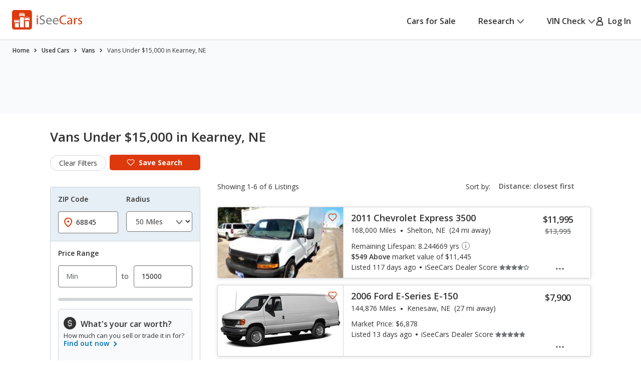

--- FILE ---
content_type: text/css
request_url: https://cdn2.iseecars.com/site/831f704b28f5fbd157300b0310ec7999add68c04/v3/css/popups-v3.css
body_size: 3385
content:
/*VIN PAGE popups*/
.pop-overlay {
    display:none;
    position:fixed;
    left: 0;
    top: 0;
    width:100%;
    height:100%;
    background: url(../../images/pop-overlay.png); z-index: 3000;
}
.pop-overlay .pop-up {
    max-width:450px;
    width:inherit;
    overflow: scroll;
    position:absolute;
    padding: 0 0 34px;
    margin: 0;
    background-color:#fff;
    border-radius: 3px;
    /* Center the popup in the window: */
    left: 50%; top: 50%; transform: translate(-50%, -50%);
}
.pop-overlay .pop-up .pop-heading {
    position:relative;
    margin: 0 0 22px;
    padding: 16px;
    background: url(../../images/pop-heading.png) repeat-x 0 bottom;
    border-bottom: 1px solid #ccc;
    font: 700 18px/20px "Open Sans", arial, sans-serif;
    color:#00486a;
}
.pop-overlay .pop-up .pop-heading .close {
    position:absolute;
    top: 15px;
    right: 10px;
    color:#f16724;
    opacity: 100;
    -moz-opacity: 100;
    filter:alpha(opacity=100);
    font: 800 18px/20px "Open Sans", arial, sans-serif;
}
.pop-overlay .pop-up .pop-heading.error {
    background: #fee;
}
.pop-overlay .pop-up .pop-heading .message-body {
    display: inline-block;
    max-width: 400px;
}
@media screen and (max-width: 768px) {
    /* popup- mobile only */
    .pop-overlay .pop-up .pop-heading .message-body {
        display: inline-block;
        max-width: 400px;
    }
    .pop-overlay .pop-up .body {
        overflow: auto;
    }
}
@media screen and (min-width: 768px) {
    /* popup - desktop only */
    .pop-overlay .pop-up p {
        margin: 0 8px 25px 8px;
        text-align: center;
    }
    .pop-overlay .pop-up .field {
        float: left;
        display: inline;
        width: 113px;
        height: 38px;
        padding: 0 10px 0 36px;
        background: url(../../images/location-icon.png) no-repeat 11px center;
        margin: 0 24px 0 45px;
        box-shadow: inset 0 0 5px #ccc;
        font: 16px/38px "Open Sans", arial, sans-serif;
    }
    .pop-overlay .pop-up .submit, .submit-button {
        float: left;
        display: inline;
        width: 130px;
        height: 40px;
        border: 0;
        border-radius: 3px;
        text-transform: uppercase;
        font-size: 14px;
    }
}
/*End of VIN PAGE popups*/


/* ------------------------------------------------------------ *\
	VDP Popups
\* ------------------------------------------------------------ */

.popup__bottom {
    width: 100%;
    margin: 2.5rem auto auto;
    z-index: 9999999999999999;
}
.slider-synced-main .slider__image img {
    position: absolute;
    top: 0;
    left: 0;
    width: 100%;        
    height: 100%;
    -o-object-fit: cover;
    object-fit: cover;
    -o-object-position: 50%;
    object-position: 50%;
}
/*mobile/tablet screen*/
@media (min-width: 813px) and (max-width: 1023px){
    .popup__bottom{
        margin-top: 1rem;
    }
    .mfp-content {
        padding-top: 1rem;
        padding-bottom: 1rem;
    }
}
@media (max-width: 812px){
    .mfp-content:has(.vdp-popup) .popup__bottom{
        margin-top: 6rem;
    }
}
@media (min-width: 1024px) {
    .mfp-content:has(.vdp-popup) .popup__bottom{
        margin-top: 8rem;
    }

    .popup__bottom{
        width: fit-content;
        margin-left: min(32.5rem, 33%);
        margin-right: auto;
    }
    .popup.popup--gallery{
        /*allow room for ads on left side*/
        margin-left: min(32.5rem, 33%);
    }
}
@media (min-width: 1024px) {
    .popup--gallery.popup,
    .popup--gallery .slick-slide,
    .popup--gallery .popup__body,
    .popup--gallery .gallery__wrapper,
    .popup-photo.slider-synced-main .slider__image img{
        /*height: 100%;*/
        height: min(70vh, 608px);
        width: min(110vh, 65vw, 1000px);
    }
}
@media(max-width: 1023px) {
    .popup__bottom, .popup__side{
        position: absolute;
        right: 0;
    }
    .popup__side {
        top: -6rem;
        width: 100%;
    }

    /*Side ad should be desktop only.*/
    #jam_vdp-photo-side-ad {
        display: none !important;
    }
}
.picture_index {
    padding: .5rem 0;
    background: #F8FAFB;
    text-align: center;
}
.popup__side {
    position: absolute;
    z-index: 9999999999999999;
}

.popup {
    max-width: 48rem;
    background: #fff;
    margin: 0 auto;
}
/*small screen*/
@media (max-width: 767px), screen and (max-width: 812px) and (orientation: landscape) {
    .popup {
        max-width: 33.5rem;
    }
}
.popup .popup__head {
    position: sticky;
    top: 0;

    padding: 1.6rem 2.4rem;
    border-bottom: 0.1rem solid #D2D5D7;
    background: #F8FAFB;
    display: -webkit-box;
    display: -ms-flexbox;
    display: flex;
    -ms-flex-wrap: nowrap;
    flex-wrap: nowrap;
    -webkit-box-align: center;
    -ms-flex-align: center;
    align-items: center;
    -webkit-box-pack: justify;
    -ms-flex-pack: justify;
    justify-content: space-between;
}
@media (max-width: 767px), screen and (max-width: 812px) and (orientation: landscape) {
    .popup .popup__head {
        padding: 1.7rem 2.4rem 1.8rem;
    }
}
.popup .popup__head h4 {
    -webkit-box-flex: 1;
    -ms-flex: 1 1;
    flex: 1 1;
    margin: 0 1rem 0 0;
    font-size: 2rem;
    line-height: 1.36;
    letter-spacing: -0.02em;
    overflow: hidden;
    /* white-space: nowrap; */
    /*text-overflow: ellipsis;*/
}
@media (max-width: 767px), screen and (max-width: 812px) and (orientation: landscape) {
    .popup .popup__head h4 {
        font-size: 1.8rem;
        line-height: 1.36;
    }
}
.popup .popup__close {
    display: inline-block;
    text-decoration: none;
    color: #727577;
    position: relative;
}
.popup .popup__close:before {
    content: "";
    position: absolute;
    inset: -0.5rem -0.5rem;
    border: 0.2rem solid currentColor;
    border-radius: 0.4rem;
    opacity: 0;
}
.popup .popup__close:focus:before {
    opacity: 1;
}
.popup .popup__message {
    min-height: 21.8rem;
    display: -webkit-box;
    display: -ms-flexbox;
    display: flex;
    -webkit-box-align: center;
    -ms-flex-align: center;
    align-items: center;
    text-align: center;
    padding: 1rem 2.4rem 3rem;
}
@media (max-width: 767px), screen and (max-width: 812px) and (orientation: landscape) {
    .popup .popup__message {
        min-height: 20.9rem;
    }
}
.popup .popup__message_free_height {
    min-height: inherit;
}
.popup .popup__message-inner {
    -webkit-box-flex: 1;
    -ms-flex: 1 1;
    flex: 1 1;
}
.popup .popup__message-inner .ico-check-circle {
    color: #DD390C;
    display: block;
    margin: 0 auto 1.4rem;
}
@media (max-width: 767px), screen and (max-width: 812px) and (orientation: landscape) {
    .popup .popup__message-inner .ico-check-circle {
        margin-bottom: 0.8rem;
    }
}
.popup .popup__message-inner h4 {
    font-weight: 400;
    font-size: 2rem;
    line-height: 1.6;
}
@media (max-width: 767px), screen and (max-width: 812px) and (orientation: landscape) {
    .popup .popup__message-inner h4 {
        font-size: 1.6rem;
        line-height: 1.5;
    }
}
.popup .popup__message-inner h4 br {
    display: none;
}
@media (max-width: 767px), screen and (max-width: 812px) and (orientation: landscape) {
    .popup .popup__message-inner h4 br {
        display: block;
    }
}
.popup .popup__message--alt {
    min-height: 16.5rem;
    padding: 1rem 2.4rem 0;
    /*padding-bottom: 0;*/
}
@media (max-width: 767px), screen and (max-width: 812px) and (orientation: landscape) {
    .popup .popup__message--alt {
        min-height: auto;
        padding: 2.4rem 2.4rem 0;
    }
}
.popup .popup__message--alt h4 {
    margin-bottom: 0.3rem;
}
.popup .popup__message--alt h4 strong {
    font-weight: 600;
}
.popup .popup__message--alt .ico-check-circle {
    margin-bottom: 1.1rem;
}
.popup .popup__message--small {
    min-height: 13.8rem;
    padding: 1rem 2.4rem 2rem;
}
.popup .popup-30 {
    min-height: 30rem;
    padding: 1rem 2.4rem 2rem;
}
@media (max-width: 767px), screen and (max-width: 812px) and (orientation: landscape) {
    .popup .popup__message--small {
        min-height: auto;
        padding: 2rem 2.4rem 0;
    }
}
@media (max-width: 767px), screen and (max-width: 812px) and (orientation: landscape) {
    .popup .popup__message--small .ico-check-circle {
        margin-bottom: 1.4rem;
    }
}
@media (max-width: 767px), screen and (max-width: 812px) and (orientation: landscape) {
    .popup .popup__message--size1 {
        min-height: 18.8rem;
        padding-top: 1.3rem;
    }
}
.popup .popup__foot {
    padding: 1.7rem 1rem 2.4rem;
    border-top: 0.1rem solid #D2D5D7;
    text-align: center;

    display: flex;
    flex-direction: column;
    align-items: center;
}
@media (max-width: 767px), screen and (max-width: 812px) and (orientation: landscape) {
    .popup .popup__foot {
        padding: 1.4rem 2.2rem 2.4rem;
    }
}
.popup .popup__foot h6 {
    font-size: 1.4rem;
    line-height: 1.14;
    font-weight: 700;
    color: #727577;
    margin-bottom: 1.5rem;
}
@media (max-width: 767px), screen and (max-width: 812px) and (orientation: landscape) {
    .popup .popup__foot h6 {
        margin-bottom: 1.3rem;
    }
}

.popup .popup__foot--small {
    padding: 1.4rem 1rem
}

.popup .popup__widgets-features {
    padding: 3.2rem 6.3rem 3rem 2.4rem
}

@media(max-width: 767px),screen and (max-width:812px) and (orientation:landscape) {
    .popup .popup__widgets-features {
        padding:2rem 3.3rem 2rem 2.4rem;
        max-height: 70vh;
        overflow: auto;
        min-height: 30rem
    }
}

.popup .popup__lists-features {
    display: -webkit-box;
    display: -ms-flexbox;
    display: flex;
    -ms-flex-wrap: wrap;
    flex-wrap: wrap;
    padding: 3rem 0 3rem 4rem;
    margin-right: -1rem
}

@media(max-width: 1199px) {
    .popup .popup__lists-features {
        margin-right:0;
        padding: 3rem 2.4rem
    }
}

@media(max-width: 767px),screen and (max-width:812px) and (orientation:landscape) {
    .popup .popup__lists-features {
        display:block;
        padding: 2rem 3.8rem;
        overflow: auto;
        max-height: 70vh;
        min-height: 20rem
    }
}

.popup .popup__lists-features ul {
    list-style-type: none;
    -webkit-box-flex: 0;
    -ms-flex: 0 0 33.33%;
    flex: 0 0 33.33%;
    margin: 0
}

@media(max-width: 1023px) {
    .popup .popup__lists-features ul {
        -webkit-box-flex:0;
        -ms-flex: 0 0 50%;
        flex: 0 0 50%
    }
}

.popup .popup__lists-features li {
    position: relative;
    padding-left: 1rem
}

.popup .popup__lists-features li:before {
    content: "\002022";
    position: absolute;
    top: 0;
    left: 0
}

.popup .popup__related-products {
    padding: 0 .6rem 0 1.4rem;
    overflow: hidden;
    margin-bottom: 1.5rem
}

@media(max-width: 767px),screen and (max-width:812px) and (orientation:landscape) {
    .popup .popup__related-products {
        padding:2.7rem 0 0
    }
}

.popup .popup__related-products h4 {
    text-align: center;
    margin-bottom: 1.4rem
}

@media(max-width: 767px),screen and (max-width:812px) and (orientation:landscape) {
    .popup .popup__related-products h4 {
        margin-bottom:0
    }
}

.popup .popup__offers {
    padding: 2rem 2.4rem 2.8rem
}

@media(max-width: 1023px) {
    .popup .popup__offers {
        padding:2rem 1rem 2.5rem
    }
}

@media(max-width: 767px),screen and (max-width:812px) and (orientation:landscape) {
    .popup .popup__offers {
        padding:2.4rem 1.6rem 2.2rem
    }
}

.popup .popup__content {
    display: -webkit-box;
    display: -ms-flexbox;
    display: flex;
    -ms-flex-wrap: wrap;
    flex-wrap: wrap
}

@media(max-width: 767px),screen and (max-width:812px) and (orientation:landscape) {
    .popup .popup__content {
        display:block
    }
}

.popup .popup__content-image {
    padding-top: 58.37%;
    background-size: cover;
    background-position: 50%;
    -webkit-box-flex: 0;
    -ms-flex: 0 0 37.3%;
    flex: 0 0 37.3%
}

@media(max-width: 767px),screen and (max-width:812px) and (orientation:landscape) {
    .popup .popup__content-image {
        display:none
    }
}

.popup .popup__content-inner {
    -webkit-box-flex: 1;
    -ms-flex: 1 1;
    flex: 1 1;
    padding: 5.8rem 5.4rem 2.5rem 6rem
}

@media(max-width: 1023px) {
    .popup .popup__content-inner {
        padding:3rem 1.5rem 2.5rem
    }
}

@media(max-width: 767px),screen and (max-width:812px) and (orientation:landscape) {
    .popup .popup__content-inner {
        padding:2.7rem 2.4rem 2.4rem
    }
}

@media(max-width: 767px),screen and (max-width:812px) and (orientation:landscape) {
    .popup .popup__content-inner>p {
        padding-left:.5rem
    }
}

.popup .popup__paragraphs {
    font-size: 1.8rem;
    line-height: 1.78;
    margin-bottom: 2.4rem
}

@media(max-width: 767px),screen and (max-width:812px) and (orientation:landscape) {
    .popup .popup__paragraphs {
        font-size:1.6rem;
        line-height: 1.59;
        margin-bottom: 2.8rem
    }
}

.popup .popup__paragraphs p {
    margin-bottom: 1.8rem
}

@media(max-width: 767px),screen and (max-width:812px) and (orientation:landscape) {
    .popup .popup__paragraphs p {
        margin-bottom:1.6rem
    }
}

.popup .popup__paragraphs p:last-child {
    margin: 0
}

.popup .popup__content-actions {
    margin-bottom: 2.4rem
}

@media(max-width: 767px),screen and (max-width:812px) and (orientation:landscape) {
    .popup .popup__content-actions {
        margin-bottom:1.7rem
    }
}

.popup .popup__content-actions a {
    min-width: 29.1rem;
    padding: .8rem 1rem
}

@media(max-width: 767px),screen and (max-width:812px) and (orientation:landscape) {
    .popup .popup__content-actions a {
        min-width:auto;
        width: 100%
    }
}

.popup .popup__content-contacts {
    margin-bottom: 2.2rem
}

@media(max-width: 767px),screen and (max-width:812px) and (orientation:landscape) {
    .popup .popup__content-contacts {
        padding-left:.5rem;
        margin-bottom: 1.5rem
    }
}

.popup .popup__content-contacts h4 {
    font-size: 2.4rem;
    font-weight: 400;
    margin-bottom: .5rem
}

@media(max-width: 767px),screen and (max-width:812px) and (orientation:landscape) {
    .popup .popup__content-contacts h4 {
        font-size:2.1rem
    }
}

.popup .popup__content-contacts h4 a {
    text-decoration: none;
    position: relative;
    display: inline-block
}

.popup .popup__content-contacts h4 a:before {
    content: "";
    position: absolute;
    inset: -0.2rem -0.5rem;
    border: .2rem solid currentColor;
    border-radius: .4rem;
    opacity: 0
}

@media(hover: hover) {
    .popup .popup__content-contacts h4 a:focus-visible:before {
        opacity:1
    }

    .popup .popup__content-contacts h4 a:active {
        color: #333
    }

    .popup .popup__content-contacts h4 a:active:before {
        opacity: 0
    }
}

.popup .popup__content-contacts h5 {
    font-size: 2rem;
    font-weight: 400;
    letter-spacing: 0
}

@media(max-width: 767px),screen and (max-width:812px) and (orientation:landscape) {
    .popup .popup__content-contacts h5 {
        font-size:1.8rem;
        margin-bottom: .3rem
    }
}

.popup .popup__content-contacts h5 a {
    text-decoration: none;
    position: relative;
    display: inline-block
}

.popup .popup__content-contacts h5 a:before {
    content: "";
    position: absolute;
    inset: -0.2rem -0.5rem;
    border: .2rem solid currentColor;
    border-radius: .4rem;
    opacity: 0
}

@media(hover: hover) {
    .popup .popup__content-contacts h5 a:focus-visible:before {
        opacity:1
    }

    .popup .popup__content-contacts h5 a:active {
        color: #333
    }

    .popup .popup__content-contacts h5 a:active:before {
        opacity: 0
    }
}

/*  Popup large  */
.popup--large {
    max-width: 100rem;
}
@media (max-width: 500px){
    .popup--large {
        max-width: 44rem;
    }
}
@media (max-width: 500px){
    .popup--large {
        max-width: 44rem;
    }
}
@media (max-width: 767px){
    .popup--large {
        max-width: 55rem;
    }
}
@media (max-width: 1023px){
    .popup--large {
        max-width: 80rem;
    }
}
/*  Popup gallery  */
@media (max-width: 767px), screen and (max-width: 812px) and (orientation: landscape) {
    .popup--gallery {
        max-width: none;
        margin: -5rem -2rem;
    }
}
.popup--gallery .popup__head {
    position: -webkit-sticky;
    position: sticky;
    top: 0;
    left: 0;
    right: 0;
    z-index: 10;
    padding: 1.8rem 2.4rem 1.8rem 3rem;
}
@media (max-width: 767px), screen and (max-width: 812px) and (orientation: landscape) {
    .popup--gallery .popup__head {
        /*position: static;*/
        padding: 1rem 1.9rem 0.7rem;
    }
}
.popup--gallery .popup__head h4 {
    font-size: 2.4rem;
    line-height: 1;
    margin: .5rem 0;
}
.popup--gallery .popup__head .btn {
    padding: 0.8rem 0.5rem;
}
.popup--gallery .popup__close {
    margin-left: 2.3rem;
}
.popup--gallery .popup__body {
    display: flex;
    flex-direction: column;
    /*padding: 3.2rem 3.2rem 3.7rem;*/
    /*padding: 1.2rem 1.2rem 1.5rem;*/
    padding-bottom: 1.2rem;
}
@media (max-width: 1023px) {
    .popup--gallery .popup__body {
        padding: 2rem 2rem 2.5rem;
    }
}
@media (max-width: 767px), screen and (max-width: 812px) and (orientation: landscape) {
    .popup--gallery .popup__body {
        padding: 0;
        padding-bottom: 0.6rem ;
    }
}
.popup--gallery .gallery__wrapper {
    text-align: center;
}
.popup--gallery .popup__gallery-image {
    margin-bottom: 3.2rem;
    display: block;
    position: relative;
}

.popup--gallery .popup__gallery-image--advert {
    /*margin: 2rem 3.75rem 2rem;*/
    margin: 0 auto 3.2rem;
}

@media (max-width: 767px), screen and (max-width: 812px) and (orientation: landscape) {
    .popup--gallery .popup__gallery-image--advert {
        margin-bottom: 0.4rem;
    }
    .popup--gallery .popup__gallery-image {
        padding-top: 61.33%;
        margin-bottom: 0.4rem;
    }
}
@media (max-width: 767px), screen and (max-width: 812px) and (orientation: landscape) {
    .popup--gallery .popup__gallery-image:last-child {
        margin-bottom: 0;
    }
}
.popup--gallery .popup__gallery-image-actions {
    display: none;
    width: 3rem;
    position: absolute;
    top: 1.4rem;
    right: 0.9rem;
}
@media (max-width: 1023px) {
    .popup--gallery .popup__gallery-image-actions {
        display: block;
    }
}
.popup--gallery .popup__gallery-image-actions a + a {
    margin-top: 0.9rem;
}
.popup--gallery .popup__form {
    margin-left: -0.2rem;
    padding-right: 0.2rem;
}
@media (max-width: 767px), screen and (max-width: 812px) and (orientation: landscape) {
    .popup--gallery .popup__form {
        margin: 0;
        padding: 2rem 2rem 2.4rem;
    }
}
.popup--gallery .popup__btn-back {
    text-decoration: none;
    font-size: 1.4rem;
    line-height: 1.14;
    font-weight: 600;
    -webkit-box-align: center;
    -ms-flex-align: center;
    align-items: center;
}
.popup--gallery .popup__btn-back .ico-arrow-left-alt {
    margin-right: 0.8rem;
}

.popup--gallery .bottom-sticky-widget {
    display: none;
}
@media (max-width: 767px), screen and (max-width: 812px) and (orientation: landscape) {
    .popup--gallery .bottom-sticky-widget {
        display: block;
    }
}

/*End of VDP popups*/

.popup-shell {
    padding : 3.2rem 2.4rem 2.8rem;
}

/* window sticker and build sheet */
.popup__message .popup__fw_btn {
    width: 100%;
    padding: 13px;
}
.popup__message .popup__small_print {
    margin-top: -10px;
    padding-bottom: 30px;
    border-bottom: thin solid #ccc;
    font-style: italic;
    margin-left: -34px;
    margin-right: -34px;
}
#not-available-popup .popup__message {
    padding-bottom:10px;
}
#not-available-popup .popup__message a.js-popup-close {
    text-decoration: underline;
}
#not-available-popup .popup__message a.js-popup-close:hover {
    text-decoration: none;
}

--- FILE ---
content_type: text/css
request_url: https://cdn2.iseecars.com/site/831f704b28f5fbd157300b0310ec7999add68c04/v3/css/buttons-v3.css
body_size: 3554
content:
@import "heart-save.css";
/* ------------------------------------------------------------ *\
	Buttons
\* ------------------------------------------------------------ */
.ui-page-theme-a .ui-btn {
	/*override jquery mobile*/
	text-shadow: none;
}

.btn{
	position: relative;
	display: inline-block;
	vertical-align: middle;
	/*align-content: center;*/
	text-align: center;
	cursor: pointer;
	text-decoration: none;
	appearance: none;
	border-radius: .5rem;
	font-size: 1.6rem;
	font-weight: 700;
	line-height: 1.5;
	padding: .4rem .8rem;
	transition: color .3s, background-color .3s;
	letter-spacing: 0;
	min-width: 10rem;
}
/* ------------------------------------------------------------ *\
	btn--primary - square red button
\* ------------------------------------------------------------ */
.btn--primary,
a.btn--primary,
a.btn--primary:visited,
a.link3.btn--primary,
a.link3.btn--primary:visited,
input.btn--primary,
.ui-page .btn--primary,
.ui-page .ui-btn.btn--primary
{
	background: #DD390C;
	color: #fff;
	border: .2rem solid #DD390C;
	isolation: isolate;
}
.btn--primary:hover,
a.btn--primary:hover,
a.link3.btn--primary:hover,
.ui-page .ui-btn.btn--primary:hover,
input.btn--primary:hover
{
	background: #BD3009;
	border: .2rem solid #BD3009;
}

.btn--primary::after,
a.btn--primary::after,
a.link3.btn--primary::after,
.ui-page .ui-btn.btn--primary:after,
input.btn--primary:after {
	content: '';
	position: absolute;
	top: -.6rem;
	right: -.6rem;
	left: -.6rem;
	bottom: -.6rem;
	border: .2rem solid #DD390C;
	border-radius: .5rem;
	z-index: -1;
	opacity: 0;
	visibility: hidden;
	transition: opacity .3s, visibility .3s;
}

.btn--primary:focus-visible::after ,
a.btn--primary:focus-visible::after ,
a.link3.btn--primary:focus-visible::after ,
.ui-page .ui-btn.btn--primary:focus-visible::after,
input.btn--primary:focus-visible::after
{
	opacity: 1;
	visibility: visible;
}


/* ------------------------------------------------------------ *\
	btn--secondary - square blue button
\* ------------------------------------------------------------ */
.btn--secondary,
button.btn--secondary,
a.btn--secondary,
a.link3.btn--secondary,
a.btn--secondary:visited,
.ui-page .ui-btn.btn--secondary,
input.btn--secondary
{
	background: #006FB9;
	color:#fff;
	border: .2rem solid #006FB9;
	isolation: isolate;
}

button.btn--secondary:hover,
.btn--secondary:hover,
a.btn--secondary:hover,
a.link3.btn--secondary:hover,
.ui-page .ui-btn.btn--secondary:hover,
input.btn--secondary:hover{
	text-decoration: none;
	background: #00486A;
	border: .2rem solid #00486A;
	color: #fff;
}

button.btn--secondary::after,
.btn--secondary::after,
a.btn--secondary::after,
a.link3.btn--secondary::after,
.ui-page .ui-btn.btn--secondary::after,
input.btn--secondary::after {
	content: '';
	position: absolute;
	top: -.6rem;
	right: -.6rem;
	left: -.6rem;
	bottom: -.6rem;
	border: .2rem solid #006FB9;
	border-radius: .5rem;
	z-index: -1;
	opacity: 0;
	visibility: hidden;
	transition: opacity .3s, visibility .3s;
}

.btn--secondary:focus-visible::after,
a.btn--secondary:focus-visible::after,
a.link3.btn--secondary:focus-visible::after,
.ui-page .ui-btn.btn--secondary:focus-visible::after,
input.btn--secondary:focus-visible::after {
	opacity: 1;
	visibility: visible;
}


.btn--primary-inverted {
	color: #DD390C;
	background: #fff;
	border: .2rem solid #DD390C;
	isolation: isolate;
}
.btn--primary-inverted:hover {
	color: #fff;
	background: #DD390C;
	border: .2rem solid #DD390C;
}
.btn--primary-inverted:after {
	content: '';
	position: absolute;
	top: -.6rem;
	right: -.6rem;
	left: -.6rem;
	bottom: -.6rem;
	border: .2rem solid #DD390C;
	border-radius: .5rem;
	z-index: -1;
	opacity: 0;
	visibility: hidden;
	transition: opacity .3s, visibility .3s;
}
.btn--primary-inverted:focus-visible::after
{
	opacity: 1;
	visibility: visible;
}

.btn--secondary-inverted {
	color: #006FB9;
	background: #fff;
	border: .2rem solid #006FB9;
	isolation: isolate;
}
.btn--secondary-inverted:hover {
	background: #fff;
	border: .2rem solid #00486A;
}
.btn--secondary-inverted:after {
	content: '';
	position: absolute;
	top: -.6rem;
	right: -.6rem;
	left: -.6rem;
	bottom: -.6rem;
	border: .2rem solid #006FB9;
	border-radius: .5rem;
	z-index: -1;
	opacity: 0;
	visibility: hidden;
	transition: opacity .3s, visibility .3s;
}
.btn--secondary-inverted:focus-visible::after
{
	opacity: 1;
	visibility: visible;
}


.btn--black {
	color: #fff;
	background: #333;
	border: .2rem solid #333;
	isolation: isolate;
}
.btn--black:hover {
	/*color: #fff;*/
	/*background: #DD390C;*/
	/*border: .2rem solid #DD390C;*/
}
.btn--black:after {
	content: '';
	position: absolute;
	top: -.6rem;
	right: -.6rem;
	left: -.6rem;
	bottom: -.6rem;
	border: .2rem solid #333;
	border-radius: .5rem;
	z-index: -1;
	opacity: 0;
	visibility: hidden;
	transition: opacity .3s, visibility .3s;
}
.btn--black:focus-visible::after
{
	opacity: 1;
	visibility: visible;
}
/* ------------------------------------------------------------ *\
	btn--white - white button, grey outline, black text
	Text turns blue on hover
\* ------------------------------------------------------------ */
.btn--white,
button.btn--white,
a.btn--white,
a.link3.btn--white,
a.btn--white:visited,
a.lnk.btn--white,
.ui-page .ui-btn.btn--white,
input.btn--white
{
	background: #FFFFFF;
	color: #000000;
	border: .2rem solid #727577;
	isolation: isolate;
}

button.btn--white:hover,
.btn--white:hover,
a.btn--white:hover,
a.link3.btn--white:hover,
.ui-page .ui-btn.btn--white:hover,
input.btn--white:hover{
	text-decoration: none;
	color: #006FB9;
	border: .2rem solid #006FB9;
}

button.btn--white::after,
.btn--white::after,
a.btn--white::after,
a.link3.btn--white::after,
.ui-page .ui-btn.btn--white::after,
input.btn--white::after {
	content: '';
	position: absolute;
	top: -.6rem;
	right: -.6rem;
	left: -.6rem;
	bottom: -.6rem;
	border: .2rem solid #727577;
	border-radius: .5rem;
	z-index: -1;
	opacity: 0;
	visibility: hidden;
	transition: opacity .3s, visibility .3s;
}

.btn--white:focus-visible::after,
a.btn--white:focus-visible::after,
a.link3.btn--white:focus-visible::after,
.ui-page .ui-btn.btn--white:focus-visible::after,
input.btn--white:focus-visible::after {
	opacity: 1;
	visibility: visible;
}


/* ------------------------------------------------------------ *\
    btn--gray-inverted - white button, grey outline, grey text
\* ------------------------------------------------------------ */
.btn--gray-inverted,
button.btn--gray-inverted,
a.btn--gray-inverted,
a.link3.btn--gray-inverted,
a.btn--gray-inverted:visited,
.ui-page .ui-btn.btn--gray-inverted,
input.btn--gray-inverted
{
	background: #FFFFFF;
	color: #727577;
	border: .2rem solid #727577;
	isolation: isolate;
}

button.btn--gray-inverted:hover,
.btn--gray-inverted:hover,
a.btn--gray-inverted:hover,
a.link3.btn--gray-inverted:hover,
.ui-page .ui-btn.btn--gray-inverted:hover,
input.btn--gray-inverted:hover{
	text-decoration: none;
	color: #006FB9;
	border-color: #006fb9;
}

button.btn--gray-inverted::after,
.btn--gray-inverted::after,
a.btn--gray-inverted::after,
a.link3.btn--gray-inverted::after,
.ui-page .ui-btn.btn--gray-inverted::after,
input.btn--gray-inverted::after {
	content: '';
	position: absolute;
	top: -.6rem;
	right: -.6rem;
	left: -.6rem;
	bottom: -.6rem;
	border: .2rem solid #727577;
	border-radius: .5rem;
	z-index: -1;
	opacity: 0;
	visibility: hidden;
	transition: opacity .3s, visibility .3s;
}

.btn--gray-inverted:focus::after,
a.btn--gray-inverted:focus::after,
a.link3.btn--gray-inverted:focus::after,
.ui-page .ui-btn.btn--gray-inverted:focus::after,
input.btn--gray-inverted:focus::after,
.btn--gray-inverted:focus-visible::after,
a.btn--gray-inverted:focus-visible::after,
a.link3.btn--gray-inverted:focus-visible::after,
.ui-page .ui-btn.btn--gray-inverted:focus-visible::after,
input.btn--gray-inverted:focus-visible::after {
	opacity: 1;
	visibility: visible;
}

/* ------------------------------------------------------------ *\
	btn--gray-inverted - white button, grey outline, grey text
\* ------------------------------------------------------------ */
.btn--gray-inverted,
button.btn--gray-inverted,
a.btn--gray-inverted,
a.link3.btn--gray-inverted,
a.btn--gray-inverted:visited,
.ui-page .ui-btn.btn--gray-inverted,
input.btn--gray-inverted
{
	background: #FFFFFF;
	color: #727577;
	border: .2rem solid #727577;
	isolation: isolate;
}

button.btn--gray-inverted:hover,
.btn--gray-inverted:hover,
a.btn--gray-inverted:hover,
a.link3.btn--gray-inverted:hover,
.ui-page .ui-btn.btn--gray-inverted:hover,
input.btn--gray-inverted:hover{
	text-decoration: none;
	color: #006FB9;
	border-color: #006fb9;
}

button.btn--gray-inverted::after,
.btn--gray-inverted::after,
a.btn--gray-inverted::after,
a.link3.btn--gray-inverted::after,
.ui-page .ui-btn.btn--gray-inverted::after,
input.btn--gray-inverted::after {
	content: '';
	position: absolute;
	top: -.6rem;
	right: -.6rem;
	left: -.6rem;
	bottom: -.6rem;
	border: .2rem solid #727577;
	border-radius: .5rem;
	z-index: -1;
	opacity: 0;
	visibility: hidden;
	transition: opacity .3s, visibility .3s;
}

.btn--gray-inverted:focus-visible::after,
a.btn--gray-inverted:focus-visible::after,
a.link3.btn--gray-inverted:focus-visible::after,
.ui-page .ui-btn.btn--gray-inverted:focus-visible::after,
input.btn--gray-inverted:focus-visible::after {
	opacity: 1;
	visibility: visible;
}

/* ------------------------------------------------------------ *\
	Btn alt - white oval shaped button
\* ------------------------------------------------------------ */
.btn-alt {
	display: inline-block;
	-webkit-appearance: none;
	-moz-appearance: none;
	appearance: none;
	text-decoration: none;
	background: #fff;
	border: 0.1rem solid #D2D5D7;
	font-size: 1.4rem;
	line-height: 1.358;
	font-weight: 400;
	padding: 0.5rem 1.7rem;
	border-radius: 1.7rem;
	margin-right: 0.7rem;
	-webkit-transition: background 0.4s, border-color 0.4s, color 0.4s;
	transition: background 0.4s, border-color 0.4s, color 0.4s;
	position: relative;
	/*z-index: 2;*/
}
.btn-alt:after {
	content: "";
	position: absolute;
	top: -0.6rem;
	right: -0.6rem;
	left: -0.6rem;
	bottom: -0.6rem;
	border: 0.2rem solid #006FB9;
	border-radius: 2.3rem;
	z-index: -1;
	opacity: 0;
	visibility: hidden;
	-webkit-transition: opacity 0.4s, visibility 0.4s;
	transition: opacity 0.4s, visibility 0.4s;
}
@media (hover: hover) and (pointer: fine) {
	.btn-alt:hover {
		background: #fff;
		border-color: #006FB9;
		color: #006FB9;
	}
	.btn-alt:hover:disabled {
		border: 0.1rem solid #D2D5D7;
	}
}
.btn-alt:disabled {
	color: #ACAEAF;
	background-color: #D2D5D7;
}
.btn-alt:focus-visible:after {
	opacity: 1;
	visibility: visible;
}
/*  Btn alt primary  */
.btn-alt--primary {
	min-width: 19.2rem;
	text-align: center;
	margin: 0;
	font-weight: 600;
	border-color: #727577;
	color: #333333;
	line-height: 1.572;
}
/*  Btn alt small  */
.btn-alt--small {
	min-width: 10.2rem;
}


/*  Btn size1  */

.btn--size1 {
	min-width: 21.5rem;
	padding: 0.8rem 1rem;
}

/*  Btn size2  */

.btn--size2 {
	min-width: 25rem;
	padding: 0.8rem 1rem;
	font-weight: 600;
}

/*  Btn size3  */

.btn--size3 {
	min-width: 14.2rem;
	padding: 0.8rem 1rem;
	font-weight: 600;

	@media(max-width: 768px){
		min-width: 11rem;
	}

}

/*  Btn size4  */

.btn--size4 {
	min-width: 18.4rem;
	font-weight: 600;
	line-height: 1.50;
	padding: 0.8rem 1rem;
}

/*  Btn size5  */

.btn--size5 {
	min-width: 18.4rem;
	font-weight: 600;
	line-height: 1.50;
	padding: 0.8rem 1.25rem;
}

/*  Btn size6  */

.btn--size6 {
	min-width: 10.1rem;
	font-weight: 600;
	line-height: 1.50;
	padding: 0.8rem 1rem;
}

/*  Btn wider  */

.btn--wider {
	min-width: 30.4rem;
}

/*  Btn block  */

.btn--block {
	display: block;
	padding-left: 0;
	padding-right: 0;
	width: 100%;
}


/* ------------------------------------------------------------ *\
	Btn App
\* ------------------------------------------------------------ */

.btn-app {
	text-decoration: none;
	display: inline-block;
	max-width: 13.9rem;
	height: 4.2rem;
	transition: opacity .4s;
	border-radius: .5rem;
	position: relative;
}

.btn-app::before {
	content: '';
	display: block;
	position: absolute;
	inset: -.3rem;
	border: .2rem solid #000;
	border-radius: .5rem;
	opacity: 0;
}

.btn-app:hover {
	opacity: .7;
}

.btn-app:focus-visible::before {
	opacity: 1;
}

.btn-app img {
	width: 100%;
	height: 100%;
	object-fit: contain;
}

/*  Btn App White  */

.btn-app--white {
	max-width: 100%;
	width: 14.5rem;
	height: 4.4rem;
	border-radius: .6rem;
}

.btn-app--white::before {
	border: .2rem solid #fff;
}

.btn-app img {
	width: 100%;
	height: 100%;
	object-fit: cover;
}

/*  Btn App White  */
.btn-app--white {
	max-width: 100%;
	width: 14.5rem;
	height: 4.4rem;
	border-radius: .6rem;
}
/* ------------------------------------------------------------ *\
	Btn circle
\* ------------------------------------------------------------ */
.btn-circle {
	width: 3.8rem;
	height: 3.8rem;
	background: #fff;
	border-radius: 50%;
	display: -webkit-box;
	display: -ms-flexbox;
	display: flex;
	-webkit-box-align: center;
	-ms-flex-align: center;
	align-items: center;
	-webkit-box-pack: center;
	-ms-flex-pack: center;
	justify-content: center;
	padding: 0.2rem 0.2rem 0 0;
	position: relative;
}
@media (max-width: 1023px) {
	.btn-circle {
		width: 3rem;
		height: 3rem;
		padding: 0;
	}
}
.btn-circle:before {
	border-radius: 50%;
}
.btn-circle i,
.btn-circle svg {
	position: absolute;
	top: 1.4rem;
	left: 50%;
	-webkit-transform: translate(-50%, -50%);
	-ms-transform: translate(-50%, -50%);
	transform: translate(-50%, -50%);
}
.card-product-alt .btn-circle svg {
	top: 1.1rem;
}
@media (max-width: 1023px) {
	.btn-circle i,
	.btn-circle svg {
		width: 1.6rem;
	}
}
@media (max-width: 1023px) {
	.btn-circle .ico-favorite {
		height: 1.6rem;
	}
}

/* ------------------------------------------------------------ *\
	Btn outline
\* ------------------------------------------------------------ */
a.btn-outline {
	text-decoration: none;
	color: inherit;
}
.btn-outline {
	background: #fff;
	border-radius: 0.6rem;
	border: 0.1rem solid #727577;
	padding: 0.7rem 1rem;
	min-width: 20rem;
	text-decoration: none;
	-webkit-appearance: none;
	-moz-appearance: none;
	appearance: none;
	display: -webkit-inline-box;
	display: -ms-inline-flexbox;
	display: inline-flex;
	-webkit-box-align: center;
	-ms-flex-align: center;
	align-items: center;
	font-weight: 600;
	font-size: 1.6rem;
	line-height: 1.36;
	letter-spacing: -0.02em;
	position: relative;
	-webkit-transition: background 0.4s;
	-o-transition: background 0.4s;
	transition: background 0.4s;
}
@media (hover: hover) {
	.btn-outline:hover {
		background: #F8FAFB;
	}
}
@media (max-width: 374px) {
	.btn-outline {
		padding: 0.7rem 0.5rem;
	}
}
.btn-outline:after {
	content: "";
	position: absolute;
	top: -0.6rem;
	right: -0.6rem;
	left: -0.6rem;
	bottom: -0.6rem;
	border: 0.2rem solid #727577;
	border-radius: 0.6rem;
	opacity: 0;
	visibility: hidden;
	-webkit-transition: opacity 0.3s, visibility 0.3s;
	-o-transition: opacity 0.3s, visibility 0.3s;
	transition: opacity 0.3s, visibility 0.3s;
}
/*.btn-outline:focus:after,*/
.btn-outline:focus-visible:after {
	opacity: 1;
	visibility: visible;
}
.btn-outline span {
	min-width: 3rem;
	min-height: 2.8rem;
	display: -webkit-box;
	display: -ms-flexbox;
	display: flex;
	-webkit-box-align: center;
	-ms-flex-align: center;
	align-items: center;
	-webkit-box-pack: center;
	-ms-flex-pack: center;
	justify-content: center;
	margin-right: 0.9rem;
}
@media (max-width: 374px) {
	.btn-outline span {
		margin-right: 0.5rem;
	}
}
/*  Btn outline call  */
.btn-outline--call {
	min-width: 6.2rem;
	line-height: 1.5;
	padding: 0.8rem 0.5rem;
	-webkit-box-pack: center;
	-ms-flex-pack: center;
	justify-content: center;
	border-width: 0.2rem;
}
/*  Btn outline red  */
.btn-outline--red {
	color: #DD390C;
	border-color: #DD390C;
}
.btn-outline--red:after {
	border-color: #DD390C;
}
/* ------------------------------------------------------------ *\
	Toggle switch
\* ------------------------------------------------------------ */
.toggle-switch {
	position: relative;
	z-index: 4;
}
.toggle-switch label {
	display: -webkit-inline-box;
	display: -ms-inline-flexbox;
	display: inline-flex;
	-ms-flex-wrap: wrap;
	flex-wrap: wrap;
	-webkit-box-align: center;
	-ms-flex-align: center;
	align-items: center;
	line-height: 1;
	cursor: pointer;
	position: relative;
}
.toggle-switch input {
	position: absolute;
	top: -0.2rem;
	left: -0.2rem;
	right: -0.2rem;
	bottom: -0.2rem;
	border: 0;
	background: none;
	-webkit-appearance: none;
	-moz-appearance: none;
	appearance: none;
	border-radius: 1.1rem;
	cursor: pointer;
}
@media (hover: hover) {
	.toggle-switch input:focus,
	.toggle-switch input:focus-visible {
		-webkit-box-shadow: 0 0 0 0.2rem #000;
		box-shadow: 0 0 0 0.2rem #000;
	}
}
.toggle-switch input:checked ~ strong:after {
	content: "On";
}
.toggle-switch input:checked ~ .toggle__slider {
	background: #006FB9;
}
.toggle-switch input:checked ~ .toggle__slider:after {
	-webkit-transform: translateX(calc(100% + 0.3rem));
	-ms-transform: translateX(calc(100% + 0.3rem));
	transform: translateX(calc(100% + 0.3rem));
}
.toggle-switch strong {
	font-size: 1.4rem;
	line-height: 1.1;
	letter-spacing: -0.02em;
	display: block;
	font-weight: 600;
}
.toggle-switch strong:after {
	content: "Off";
	display: inline-block;
}
.toggle-switch span:not(.toggle__slider) {
	-webkit-box-flex: 1;
	-ms-flex: 1 1;
	flex: 1 1;
	margin-left: 0.7rem;
	line-height: 1.34;
}
.toggle-switch .toggle__slider {
	display: inline-block;
	min-width: 3rem;
	height: 1.6rem;
	position: relative;
	background: #ACAEAF;
	border-radius: 0.8rem;
	-webkit-transition: background 0.4s;
	-o-transition: background 0.4s;
	transition: background 0.4s;
	margin-right: 1rem;
}
.toggle-switch .toggle__slider:after {
	content: "";
	position: absolute;
	top: 0.3rem;
	left: 0.3rem;
	width: 1rem;
	height: 1rem;
	border-radius: 50%;
	background: #fff;
	-webkit-transition: -webkit-transform 0.4s;
	transition: -webkit-transform 0.4s;
	-o-transition: transform 0.4s;
	transition: transform 0.4s;
	transition: transform 0.4s, -webkit-transform 0.4s;
}
/* ------------------------------------------------------------ *\
	Tooltip-search
\* ------------------------------------------------------------ */



/*  Google/fb login buttons on login page */
#my-signin2, #my-signin3, .signin-submit-container .btn{
	display: flex;
	justify-content: center;
	margin: 1.5rem auto 1.5rem;
	width: fit-content;
}
#my-signin2 {
	padding: 0;
	border-radius: 0.6rem;
}
.center-div {
	margin-left: auto;
	margin-right: auto;
	width: 50%;
}

.fb-button > img{
	margin-right: 10px;
}
.fb-button.btn{
	width: 250px;
	font-weight: 600 !important;
	background: #fff !important;
	color: #333 !important;
	text-transform: none !important;
	border: 0.1rem solid #727577 !important;
}
.fb-button.btn:hover{
	color: #333 !important;
	background: #F8FAFB!important;
	border: 0.1rem solid #727577 !important;
}

/*
	SRP buttons
*/

.btn--small {
	display: inline-flex;
	flex-wrap: wrap;
	align-items: center;
	justify-content: center;
	font-size: 1.4rem;
	line-height: 1.215;
	padding: 0.5rem 1rem;
	font-weight: 700;
	border-radius: 0.5rem;
	min-width: auto;
}

.btn--small svg {
	width: 1.4rem;
	height: auto;
	margin: 0 0.8rem 0 -0.3rem;
}


/*  Btn gray  */
.btn--dark-gray {
	background: #727577;
	color: #fff;
	border: .2rem solid #727577;
}
.btn--dark-gray:hover {
	background: #555759;
}

.btn--dark-gray::after{
	content: '';
	position: absolute;
	top: -.6rem;
	right: -.6rem;
	left: -.6rem;
	bottom: -.6rem;
	border: .2rem solid #727577;
	border-radius: .5rem;
	z-index: -1;
	opacity: 0;
	visibility: hidden;
	transition: opacity .3s, visibility .3s;
}

.btn--dark-gray:focus-visible::after
{
	opacity: 1;
	visibility: visible;
}

/*  Btn red secondary hover  */
.btn--red-secondary-hover:after {
	border-radius: 0.8rem;
	color: #DD390C;

}

@media(hover: hover) and (pointer: fine) {
	.btn--red-secondary-hover:hover {
		background: #BD3009;
		border-color: #BD3009;
		color: #fff;
	}
}
.btn--blue-secondary-hover:after {
	border-radius: 0.8rem;
}

@media(hover: hover) and (pointer: fine) {
	.btn--blue-secondary-hover:hover {
		background: #004D81;
		border-color: #004D81;
		color: #fff;
	}
}

.focus-state-after::after,
input[type="button"].focus-state-after:after,
button.focus-state-after::after {
	content: '';
	position: absolute;
	top: -.6rem;
	right: -.6rem;
	left: -.6rem;
	bottom: -.6rem;
	border: .2rem solid;
	border-radius: .5rem;
	z-index: -1;
	opacity: 0;
	visibility: hidden;
	transition: opacity .3s, visibility .3s;
}

/*.focus-state-after:focus::after,*/
/*input[type="button"].focus-state-after:focus::after,*/
/*button.focus-state-after:focus::after,*/
.focus-state-after:focus-visible::after,
input[type="button"].focus-state-after:focus-visible::after,
button.focus-state-after:focus-visible::after {
	opacity: 1;
	visibility: visible;
}

.focus-state-before::before,
input[type="button"].focus-state-before:before,
button.focus-state-before::before {
	content: '';
	position: absolute;
	top: -.6rem;
	right: -.6rem;
	left: -.6rem;
	bottom: -.6rem;
	border: .2rem solid;
	border-radius: .5rem;
	z-index: -1;
	opacity: 0;
	visibility: hidden;
	transition: opacity .3s, visibility .3s;
}

/*.focus-state-before:focus::before,*/
/*input[type="button"].focus-state-before:focus::before,*/
/*button.focus-state-before:focus::before,*/
.focus-state-before:focus-visible::before,
input[type="button"].focus-state-before:focus-visible::before,
button.focus-state-before:focus-visible::before{
	opacity: 1;
	visibility: visible;
}

.btn--dark-gray.btn-disabled,
.btn--dark-gray.btn-disabled:hover,
a.btn--dark-gray.btn-disabled,
a.btn--dark-gray.btn-disabled:visited,
a.btn--dark-gray.btn-disabled:hover,
.ui-page .ui-btn.btn--dark-gray.btn-disabled,
.ui-page .ui-btn.btn--dark-gray.btn-disabled:hover,
input.btn--dark-gray.btn-disabled,
input.btn--dark-gray.btn-disabled:hover,

.btn--primary.btn-disabled,
.btn--primary.btn-disabled:hover,
a.btn--primary.btn-disabled,
a.btn--primary.btn-disabled:visited,
a.btn--primary.btn-disabled:hover,
.ui-page .ui-btn.btn--primary.btn-disabled,
.ui-page .ui-btn.btn--primary.btn-disabled:hover,
input.btn--primary.btn-disabled,
input.btn--primary.btn-disabled:hover,

.btn--primary-inverted.btn-disabled,
.btn--primary-inverted.btn-disabled:hover,
a.btn--primary-inverted.btn-disabled,
a.btn--primary-inverted.btn-disabled:visited,
a.btn--primary-inverted.btn-disabled:hover,
.ui-page .ui-btn.btn--primary-inverted.btn-disabled,
.ui-page .ui-btn.btn--primary-inverted.btn-disabled:hover,
input.btn--primary-inverted.btn-disabled,
input.btn--primary-inverted.btn-disabled:hover,

.btn--white.btn-disabled,
.btn--white.btn-disabled:hover,
a.btn--white.btn-disabled,
a.btn--white.btn-disabled:visited,
a.btn--white.btn-disabled:hover,
.ui-page .ui-btn.btn--white.btn-disabled,
.ui-page .ui-btn.btn--white.btn-disabled:hover,
input.btn--white.btn-disabled,
input.btn--white.btn-disabled:hover,

.btn--secondary-inverted.btn-disabled,
.btn--secondary-inverted.btn-disabled:hover,
a.btn--secondary-inverted.btn-disabled,
a.btn--secondary-inverted.btn-disabled:visited,
a.btn--secondary-inverted.btn-disabled:hover,
.ui-page .ui-btn.btn--secondary-inverted.btn-disabled,
.ui-page .ui-btn.btn--secondary-inverted.btn-disabled:hover,
input.btn--secondary-inverted.btn-disabled,
input.btn--secondary-inverted.btn-disabled:hover,

.btn--gray-inverted.btn-disabled,
.btn--gray-inverted.btn-disabled:hover,
a.btn--gray-inverted.btn-disabled,
a.btn--gray-inverted.btn-disabled:visited,
a.btn--gray-inverted.btn-disabled:hover,
.ui-page .ui-btn.btn--gray-inverted.btn-disabled,
.ui-page .ui-btn.btn--gray-inverted.btn-disabled:hover,
input.btn--gray-inverted.btn-disabled,
input.btn--gray-inverted.btn-disabled:hover,

.btn-alt--primary.btn-disabled,
.btn-alt--primary.btn-disabled:hover,
a.btn-alt--primary.btn-disabled,
a.btn-alt--primary.btn-disabled:visited,
a.btn-alt--primary.btn-disabled:hover,
.ui-page .ui-btn.btn-alt--primary.btn-disabled,
.ui-page .ui-btn.btn-alt--primary.btn-disabled:hover,
input.btn-alt--primary.btn-disabled,
input.btn-alt--primary.btn-disabled:hover,

.btn--secondary.btn-disabled,
.btn--secondary.btn-disabled:hover,
a.btn--secondary.btn-disabled,
a.btn--secondary.btn-disabled:visited,
a.btn--secondary.btn-disabled:hover,
.ui-page .ui-btn.btn--secondary.btn-disabled,
.ui-page .ui-btn.btn--secondary.btn-disabled:hover,
input.btn--secondary.btn-disabled,
input.btn--secondary.btn-disabled:hover
{
	color: #727577;
	background:#fff;
	border: .2rem solid #727577;
}

.btn--primary.btn-vin-disabled.btn-disabled,
.btn--primary.btn-vin-disabled,
.btn--primary.btn-vin-disabled.btn-disabled:hover,
.btn--primary.btn-vin-disabled:hover,

.btn--secondary.btn-vin-disabled.btn-disabled,
.btn--secondary.btn-vin-disabled,
.btn--secondary.btn-vin-disabled.btn-disabled:hover,
.btn--secondary.btn-vin-disabled:hover,

.btn--dark-gray.btn-vin-disabled.btn-disabled,
.btn--dark-gray.btn-vin-disabled,
.btn--dark-gray.btn-vin-disabled.btn-disabled:hover,
.btn--dark-gray.btn-vin-disabled:hover
{
    color: #333;
    background: #D2D5D7;
    border: #D2D5D7;
    /*cursor: default;*/
}


--- FILE ---
content_type: text/css
request_url: https://cdn2.iseecars.com/site/831f704b28f5fbd157300b0310ec7999add68c04/v3/css/vendor/select2-overwrites.css
body_size: 80
content:

/* ------------------------------------------------------------ *\
	Select2 overwrites
\* ------------------------------------------------------------ */
.select2-container .select2-search--dropdown {
	display: none;
}

--- FILE ---
content_type: text/css
request_url: https://cdn2.iseecars.com/site/831f704b28f5fbd157300b0310ec7999add68c04/v3/css/vdp/vdp-banner.css
body_size: 1120
content:
/*Banner contains these links: Back to results / Next Listing / Prev Listing / Save / Email*/

.header {
    /*override header-v3.css*/
    margin-bottom: 0 !important;
}
/* ------------------------------------------------------------ *\
	Banner
\* ------------------------------------------------------------ */

@media (min-width: 1024px) {
    /*Desktop only */
    .banner.banner__no_ads{
        height: 50px;
    }
}
.banner{
    background: #F8FAFB;
    padding: 1.7rem 0 1.7rem;
    /*padding: 1.5rem 0 1.9rem;*/
    font-size: 1.4rem;
    line-height: 1.14;
    font-weight: 600;
}
.banner a {
    font-weight: 600;
}

@media (max-width: 1023px) {
    .vdp_banner.banner {
        padding: 0;
        border-bottom: 0.1rem solid #D2D5D7;
    }
}
@media (max-width: 767px) {
    .srp_banner.banner {
        padding: 0;
        border-bottom: 0.1rem solid #D2D5D7;
    }
}
.banner .banner__head {
    display: -webkit-box;
    display: -ms-flexbox;
    display: flex;
    -ms-flex-wrap: wrap;
    flex-wrap: wrap;
    -webkit-box-align: center;
    -ms-flex-align: center;
    align-items: center;
    -webkit-box-pack: justify;
    -ms-flex-pack: justify;
    justify-content: space-between;
}

.banner .banner__body {
    @media (min-width: 1024px) {
        margin-top: 1rem;
    }
}

@media (max-width: 1023px) {
    .banner .banner__head {
        margin-bottom: 0;
        display: block;
    }
}
.banner .banner__utilities {
    list-style-type: none;
    display: -webkit-box;
    display: -ms-flexbox;
    display: flex;
    -ms-flex-wrap: wrap;
    flex-wrap: wrap;
    -webkit-box-align: center;
    -ms-flex-align: center;
    align-items: center;
    margin: 0;
}

@media (min-width: 1024px) {
    .banner .banner__utilities li {
        margin-right: 2.7rem;
    }

    .banner .banner__utilities li:has(.doneRetrievingData.inactive) {
        margin-right: 0;
    }
}

@media (max-width: 1023px) {
    .banner .banner__utilities li {
        margin-right: 0;
        border-right: 0.1rem solid #D2D5D7;
        -webkit-box-flex: 1;
        -ms-flex: 1 1;
        flex: 1 1;
    }
}
.banner .banner__utilities li:first-child {
    border-right: 0.1rem solid #D2D5D7;
    padding-right: 2rem;
    margin-right: 2rem;
}
@media (max-width: 1023px) {
    .banner .banner__utilities li:first-child {
        margin-right: 0;
        padding-right: 0;
    }
}
.banner .banner__utilities li:last-child {
    margin: 0;
}
@media (max-width: 1023px) {
    .banner .banner__utilities li:last-child {
        border-right: 0;
        padding-right: 0;
    }
}
.banner .banner__utilities a {
    text-decoration: none;
    display: inline-flex;
    -webkit-box-align: center;
    -ms-flex-align: center;
    align-items: center;
    position: relative;
}
@media (max-width: 1023px) {
    .banner .banner__utilities a {
        padding: 1.3rem 0;
        -webkit-box-pack: center;
        -ms-flex-pack: center;
        justify-content: center;
        display: -webkit-box;
        display: -ms-flexbox;
        display: flex;
        padding: 1.3rem 0.5rem;
    }
}
.banner .banner__utilities a:after {
    content: "";
    display: block;
    width: 100%;
    height: 0.2rem;
    background: currentColor;
    position: absolute;
    top: 100%;
    left: 0;
    opacity: 0;
}
.banner .banner__utilities a:before {
    content: "";
    position: absolute;
    inset: -0.2rem -0.7rem;
    border: 0.2rem solid currentColor;
    border-radius: 0.4rem;
    opacity: 0;
    pointer-events: none;
}


.banner .banner__utilities a.inactive.doneRetrievingData {
    @media (min-width: 1024px) {
        display: none;
    }
    @media (max-width: 1023px) {
            visibility: hidden;
    }
}

.banner .banner__utilities a.inactive,
.banner .banner__utilities a.inactive:active,
.banner .banner__utilities a.inactive:hover {
    text-decoration: none;
    color: #808080;
    cursor: default;
}

@media (hover: hover) {
    .banner .banner__utilities a:hover {
        text-decoration: underline;
    }

    .banner .banner__utilities a:hover:after, .banner .banner__utilities a:focus-visible:before {
        opacity: 1;
    }
    .banner .banner__utilities a:active {
        color: #333333;
    }
    .banner .banner__utilities a:active:before {
        opacity: 0;
    }
}
.banner .banner__utilities a:after {
    content: "";
    position: absolute;
    -webkit-box-shadow: 0 0 0 2px #DC5210 inset;
    box-shadow: 0 0 0 2px #DC5210 inset;
    border-radius: 7px;
    opacity: 0;
    visibility: hidden;
    -webkit-transition: opacity 0.3s, visibility 0.3s;
    -o-transition: opacity 0.3s, visibility 0.3s;
    transition: opacity 0.3s, visibility 0.3s;
    inset: -0.3rem -0.5rem;
}
@media (max-width: 1023px) {
    .banner .banner__utilities a:after {
        display: none;
    }
}
#vdp-next svg {
    margin: 0.1rem 0 0 0.5rem;
}
/*@media (max-width: 767px) {*/
/*    #vdp-next svg {*/
/*        margin: 0.1rem 0 0 0.5rem;*/
/*    }*/
/*}*/
.banner .banner__utilities svg {
    margin-right: 0.5rem;
}
@media (max-width: 1023px) {
    .banner .banner__utilities--secondary {
        display: none;
    }
}
.banner .banner__utilities--secondary a > svg {
    margin-right: 0.8rem;
    line-height: 1;
}
.banner .banner__utilities--secondary a > i {
    margin-right: 0.7rem;
    line-height: 1;
}
.banner .banner__utilities--secondary li:first-child {
    padding-right: 1.8rem;
}
.banner .banner__body {
    text-align: center;
}
@media (max-width: 1023px) {
    .banner .banner__ad {
        display: none;
    }
}
@media (max-width: 1023px) {
    .banner .shell {
        padding: 0;
    }
}

--- FILE ---
content_type: text/css
request_url: https://cdn2.iseecars.com/site/831f704b28f5fbd157300b0310ec7999add68c04/v3/css/vdp/vdp-slider.css
body_size: 2274
content:

/* ------------------------------------------------------------ *\
	Slider related
\* ------------------------------------------------------------ */
.slider-related.hide-left-fade .slider__clip:before,
.slider-related.hide-right-fade .slider__clip:after,
.popup__related-products .slider__clip:before,
.popup__related-products .slider__clip:after
{
    opacity: 0;
    visibility: hidden;
}

.slider-related .slider__clip {
    position: relative;
}
.slider-related .slider__clip:before,
.slider-related .slider__clip:after {
    content: "";
    position: absolute;
    top: 0;
    bottom: 0;
    background: -o-linear-gradient(179.23deg, rgba(255, 255, 255, 0.6) 0.8%, rgba(255, 255, 255, 0) 99.47%);
    background: linear-gradient(270.77deg, rgba(255, 255, 255, 0.6) 0.8%, rgba(255, 255, 255, 0) 99.47%);
    width: 20.6rem;
    z-index: 5;
    -webkit-transition: opacity 0.4s, visibility 0.4s;
    -o-transition: opacity 0.4s, visibility 0.4s;
    transition: opacity 0.4s, visibility 0.4s;
}
@media (max-width: 767px), screen and (max-width: 812px) and (orientation: landscape) {
    .slider-related .slider__clip:before,
    .slider-related .slider__clip:after {
        display: none;
    }
}
.slider-related .slider__clip:before {
    left: -1rem;
    -webkit-transform: rotate(-180deg);
    -ms-transform: rotate(-180deg);
    transform: rotate(-180deg);
}
.slider-related .slider__clip:after {
    right: 0;
}
@media (max-width: 767px), screen and (max-width: 812px) and (orientation: landscape) {
    .slider-related .slider__slides {
        display: -webkit-box;
        display: -ms-flexbox;
        display: flex;
        -ms-flex-wrap: nowrap;
        flex-wrap: nowrap;
        overflow-x: scroll;
        overflow-y: hidden;
        margin: 0 -2rem -0.2rem -1rem;
        margin: 0 -2rem 0 0;
        padding-bottom: 1.2rem;
    }
}
.slider-related .slider__slide {
    height: 100%;
}
@media (max-width: 767px), screen and (max-width: 812px) and (orientation: landscape) {
    .slider-related .slider__slide {
        -webkit-box-flex: 0;
        -ms-flex: 0 0 35%;
        flex: 0 0 35%;
        height: auto;
        -ms-flex-positive: 0;
        flex-grow: 0;
        -ms-flex-negative: 0;
        flex-shrink: 0;
        -ms-flex-preferred-size: calc(66.5% - 2rem);
        flex-basis: calc(66.5% - 2rem);
        margin-right: 2rem;
    }
}
.slider__arrow {
    position: absolute;
    top: 50%;
    -webkit-transform: translateY(-50%);
    -ms-transform: translateY(-50%);
    transform: translateY(-50%);
    width: 4.4rem;
    height: 4.4rem;
    display: -webkit-box;
    display: -ms-flexbox;
    display: flex;
    -webkit-box-align: center;
    -ms-flex-align: center;
    align-items: center;
    -webkit-box-pack: center;
    -ms-flex-pack: center;
    justify-content: center;
    border-radius: 50%;
    background: #fff;
    color: #727577;
    border: 0.2rem solid currentColor;
    -webkit-box-shadow: 0 0.4rem 1.2rem 0 rgba(0, 0, 0, 0.12);
    box-shadow: 0 0.4rem 1.2rem 0 rgba(0, 0, 0, 0.12);
    -webkit-transition: opacity 0.4s 0.4s, visibility 0.4s 0.4s, color 0.4s, border-color 0.4s, background 0.4s;
    -o-transition: opacity 0.4s 0.4s, visibility 0.4s 0.4s, color 0.4s, border-color 0.4s, background 0.4s;
    transition: opacity 0.4s 0.4s, visibility 0.4s 0.4s, color 0.4s, border-color 0.4s, background 0.4s;
    z-index: 6;
}
@media (max-width: 767px), screen and (max-width: 812px) and (orientation: landscape) {
    .section__related-products .slider__arrow {
        display: none !important;
    }
    .slider__arrow {
        bottom: 0;
        top: unset;
    }
}
@media (min-width: 768px) {
    .slider__arrow:hover {
        color: #006FB9;
    }
}
.slider__arrow:active {
    /*color: #fff;*/
    border-color: #006FB9;
    /*background: #006FB9;*/
}
.slider__arrow:focus-visible:before {
    opacity: 1;
    visibility: visible;
}
.slider__arrow:before {
    content: "";
    position: absolute;
    top: -0.5rem;
    bottom: -0.5rem;
    left: -0.5rem;
    right: -0.5rem;
    border: 0.2rem solid #006FB9;
    border-radius: 60%;
    opacity: 0;
    visibility: hidden;
    -webkit-transition: opacity 0.4s, visibility 0.4s;
    -o-transition: opacity 0.4s, visibility 0.4s;
    transition: opacity 0.4s, visibility 0.4s;
}
.slider__arrow svg {
    width: 1.2rem;
    height: 1.2rem;
}
.slider__arrow.slick-disabled,
.slider__arrow.slick-hidden {
    opacity: 0;
    visibility: hidden;
}
.slider__arrow--prev {
    left: 1.1rem;
}
.slider__arrow--next {
    right: 1.1rem;
}
.slider-related .slick-current .slider__slide {
    border-color: #727577;
}
.slider-related .slick-slide {
    padding: 0 1.2rem;
    height: auto;
}
.slider-related .slick-slide > div {
    height: 100%;
}
.slider-related .slick-track {
    margin: 0 -1.2rem;
    display: -webkit-box;
    display: -ms-flexbox;
    display: flex;
}
.slider-related .slick-list {
    padding: 1rem 8.4rem 1rem 1rem;
    margin: -1rem 0 -1rem -1rem;
}
/*  Slider related secondary  */
@media (max-width: 767px), screen and (max-width: 812px) and (orientation: landscape) {
    .slider-related--secondary {
        padding-left: 2rem;
    }
}
.slider-related--secondary .slider__clip:before,
.slider-related--secondary .slider__clip:after {
    background: -o-linear-gradient(179.23deg, rgba(255, 255, 255, 0.77) 24.59%, rgba(255, 255, 255, 0) 99.47%);
    background: linear-gradient(270.77deg, rgba(255, 255, 255, 0.77) 24.59%, rgba(255, 255, 255, 0) 99.47%);
    width: 13.2rem;
}
@media (max-width: 767px), screen and (max-width: 812px) and (orientation: landscape) {
    .slider-related--secondary .slider__clip:before,
    .slider-related--secondary .slider__clip:after {
        display: none;
    }
}
.slider-related--secondary .slider__clip:before {
    left: -1.5rem;
}
.slider-related--secondary .slider__clip:after {
    right: -0.6rem;
}
@media (max-width: 767px), screen and (max-width: 812px) and (orientation: landscape) {
    .slider-related--secondary .slider__slides {
        padding: 1rem 2rem 1rem 0;
    }
}
.slider-related--secondary .slick-track {
    margin: 0;
}
.slider-related--secondary .slick-list {
    padding: 1rem 0 1rem 1rem;
    margin: 0 -1.2rem 0 0;
}
@media (max-width: 767px), screen and (max-width: 812px) and (orientation: landscape) {
    .slider-related--secondary .slick-list {
        padding: 1rem 5rem 1rem 0;
    }
}
.slider-related--secondary .slick-slide {
    padding: 0;
    margin-right: 2.4rem;
}
@media (max-width: 767px), screen and (max-width: 812px) and (orientation: landscape) {
    .slider-related--secondary .slider__arrow {
        display: none !important;
    }
}
.slider-related--secondary .slider__arrow--left {
    left: 1.5rem;
}
.slider-related--secondary .slider__arrow--next {
    right: 1.5rem;
}
/* ------------------------------------------------------------ *\
	Slider synced main
\* ------------------------------------------------------------ */
.slider-synced-main {
    margin-bottom: 1.1rem;
}
@media (max-width: 1023px) {
    .slider-synced-main {
        margin-bottom: 0;
    }
}
.slider-synced-main .slider__clip {
    position: relative;
    border: 0.1rem solid #D2D5D7;
}
@media (max-width: 1023px) {
    .slider-synced-main .slider__clip {
        border: 0;
    }
}
.slider-synced-main .slider__slide {
    display: block !important;
}
.slider-synced-main .slider__image {
    padding-top: 61%;
    position: relative;
    text-decoration: none;
    display: block;
}

@media (max-width: 767px), screen and (max-width: 812px) and (orientation: landscape) {
    .slider-synced-main .slider__image {
        padding-top: 56.3%;
    }
}

.fake_slider img {
    height: 100%;
    object-fit: cover;
}

.main-photo.slider-synced-main .slider__image img {
    position: absolute;
    top: 0;
    left: 0;
    width: 100%;
    /*height: 100%;*/
    height: 100%;
    -o-object-fit: cover;
    object-fit: cover;
    -o-object-position: 50%;
    object-position: 50%;
}
.slider-synced-main .slider__image p {
    width: max-content;
    position: absolute;
    top: 50%;
    left: 50%;
    -webkit-transform: translate(-50%, -50%);
    -ms-transform: translate(-50%, -50%);
    transform: translate(-50%, -50%);
    text-align: center;
}
.slider-synced-main .slider__image strong {
    display: block;
    font-weight: 600;
    font-size: 2.4rem;
    line-height: 1.75;
    letter-spacing: -0.01em;
    color: #727577;
    margin-bottom: 0.5rem;
}
.slider-synced-main .slider__image a {
    text-decoration: none;
    display: -webkit-inline-box;
    display: -ms-inline-flexbox;
    display: inline-flex;
    -webkit-box-align: center;
    -ms-flex-align: center;
    align-items: center;
    color: #006FB9;
    font-size: 1.8rem;
    line-height: 1.36;
    letter-spacing: -0.01em;
    font-weight: 600;
    margin-right: 2.4rem;
    position: relative;
}
.slider-synced-main .slider__image a:after {
    content: "";
    display: block;
    width: 100%;
    height: 0.2rem;
    background: currentColor;
    position: absolute;
    top: 100%;
    left: 0;
    opacity: 0;
    -webkit-transition: opacity 0.4s;
    -o-transition: opacity 0.4s;
    transition: opacity 0.4s;
}
@media (hover: hover) {
    .slider-synced-main .slider__image a:hover:after {
        opacity: 1;
    }
    .slider-synced-main .slider__image a:active {
        color: #333333;
    }
}
.slider-synced-main .slider__image svg {
    margin-right: 0.8rem;
}
a.slider__counter{
    font-weight: normal;
}
.slider-synced-main .slider__counter {
    position: absolute;
    bottom: 0.8rem;
    right: 0.8rem;
    background: #fff;
    border-radius: 0.4rem;
    padding: 0.2rem 0.4rem 0.2rem;
    z-index: 5;
    min-width: 7.8rem;
    display: -webkit-box;
    display: -ms-flexbox;
    display: flex;
    -webkit-box-align: center;
    -ms-flex-align: center;
    align-items: center;
    -webkit-box-pack: center;
    -ms-flex-pack: center;
    justify-content: center;
    font-size: 1.6rem;
    line-height: 1.5;
    text-decoration: none;
}
@media (max-width: 1023px) {
    .slider-synced-main .slider__counter {
        min-width: 3.4rem;
        font-size: 1.2rem;
        line-height: 1.334;
    }
}
.slider-synced-main .slider__counter:before {
    content: "";
    position: absolute;
    inset: -0.5rem -0.5rem;
    border: 0.2rem solid currentColor;
    border-radius: 0.8rem;
    opacity: 0;
}
.slider-synced-main .slider__counter:focus-visible:before {
    opacity: 1;
}
.slider-synced-main .slider__counter img,
.slider-synced-main .slider__counter svg{
    margin: 0 0.8rem 0 0.2rem;
}
@media (max-width: 1023px) {
    .slider-synced-main .slider__counter img ,
    .slider-synced-main .slider__counter svg {
        display: none;
    }
}
.slider-synced-main .slider__utilities-buttons {
    position: absolute;
    top: 1.5rem;
    right: 1.5rem;
}
@media (max-width: 767px), screen and (max-width: 812px) and (orientation: landscape) {
    .slider-synced-main .slider__utilities-buttons {
        right: 0.9rem;
        top: 1rem;
    }
}
.slider-synced-main .slider__utilities-buttons a + a {
    margin-top: 0.9rem;
}
.slider-synced-main .slider__utilities-buttons .btn-circle--share {
    display: none;
    pointer-events: none;
}
@media (max-width: 1023px) {
    .slider-synced-main .slider__utilities-buttons .btn-circle--share {
        display: -webkit-box;
        display: -ms-flexbox;
        display: flex;
        pointer-events: auto;
    }
}
.slider-synced-main .home-delivery-badge {
    display: none;
    position: absolute;
    top: 1rem;
    left: 1rem;
    z-index: 10;
}
@media (max-width: 1023px) {
    .slider-synced-main .home-delivery-badge {
        display: -webkit-inline-box;
        display: -ms-inline-flexbox;
        display: inline-flex;
    }
}

.slider__counter-inner {
    color: #333333;
}

/* ------------------------------------------------------------ *\
	Slider synced nav
\* ------------------------------------------------------------ */
@media (max-width: 1023px) {
    .slider-synced-nav {
        display: none;
    }
}
.slider-synced-nav.hide-left-fade .slider__clip:before,
.slider-synced-nav.hide-right-fade .slider__clip:after {
    opacity: 0;
    visibility: hidden;
}
.slider-synced-nav .slider__clip {
    position: relative;
}
.slider-synced-nav .slider__clip:before,
.slider-synced-nav .slider__clip:after {
    content: "";
    position: absolute;
    top: 0;
    bottom: 0;
    background: -o-linear-gradient(179.23deg, rgba(255, 255, 255, 0.57) 24.59%, rgba(255, 255, 255, 0) 99.47%);
    background: linear-gradient(270.77deg, rgba(255, 255, 255, 0.57) 24.59%, rgba(255, 255, 255, 0) 99.47%);
    width: 7.2rem;
    z-index: 5;
    -webkit-transition: opacity 0.4s, visibility 0.4s;
    -o-transition: opacity 0.4s, visibility 0.4s;
    transition: opacity 0.4s, visibility 0.4s;
}
.slider-synced-nav .slider__clip:before {
    left: 0;
    -webkit-transform: rotate(-180deg);
    -ms-transform: rotate(-180deg);
    transform: rotate(-180deg);
}
.slider-synced-nav .slider__clip:after {
    right: 0;
}
.slider-synced-nav .slider__slide {
    display: block !important;
    border: 0.2rem solid transparent;
    padding: 0.3rem;
}
.slider-synced-nav .slider__image {
    position: relative;
    border: 0.1rem solid #D2D5D7;
    padding-top: 63.33%;
}
.slider-synced-nav .slider__image img {
    position: absolute;
    top: 0;
    left: 0;
    width: 100%;
    height: 100%;
    -o-object-fit: cover;
    object-fit: cover;
    -o-object-position: 50%;
    object-position: 50%;
}
.slider-synced-nav .slider__image p {
    position: absolute;
    top: 50%;
    left: 50%;
    -webkit-transform: translate(-50%, -50%);
    -ms-transform: translate(-50%, -50%);
    transform: translate(-50%, -50%);
    font-size: 1.2rem;
    line-height: 1.36;
    letter-spacing: -0.01em;
    color: #006FB9;
    font-weight: 600;
    width: 100%;
    text-align: center;
}
.slider-synced-nav .slider__image a {
    text-decoration: none;
}
.slider-synced-nav .slider__arrows {
    pointer-events: none;
}
.slider-synced-nav .slider__arrow {
    position: absolute;
    top: 50%;
    -webkit-transform: translateY(-50%);
    -ms-transform: translateY(-50%);
    transform: translateY(-50%);
    width: 4.4rem;
    height: 4.4rem;
    display: -webkit-box;
    display: -ms-flexbox;
    display: flex;
    -webkit-box-align: center;
    -ms-flex-align: center;
    align-items: center;
    -webkit-box-pack: center;
    -ms-flex-pack: center;
    justify-content: center;
    border-radius: 50%;
    background: #fff;
    color: #727577;
    border: 0.2rem solid currentColor;
    -webkit-box-shadow: 0 0.4rem 1.2rem 0 rgba(0, 0, 0, 0.12);
    box-shadow: 0 0.4rem 1.2rem 0 rgba(0, 0, 0, 0.12);
    -webkit-transition: opacity 0.4s 0.4s, visibility 0.4s 0.4s, color 0.4s, border-color 0.4s, background 0.4s;
    -o-transition: opacity 0.4s 0.4s, visibility 0.4s 0.4s, color 0.4s, border-color 0.4s, background 0.4s;
    transition: opacity 0.4s 0.4s, visibility 0.4s 0.4s, color 0.4s, border-color 0.4s, background 0.4s;
    z-index: 6;
    pointer-events: auto;
}
@media (min-width: 1023.02px) {
    .slider-synced-nav .slider__arrow:hover {
        color: #006FB9;
    }
}
.slider-synced-nav .slider__arrow:focus-visible:before {
    opacity: 1;
    visibility: visible;
}
.slider-synced-nav .slider__arrow:before {
    content: "";
    position: absolute;
    top: -0.5rem;
    bottom: -0.5rem;
    left: -0.5rem;
    right: -0.5rem;
    border: 0.2rem solid #006FB9;
    border-radius: 60%;
    opacity: 0;
    visibility: hidden;
    -webkit-transition: opacity 0.4s, visibility 0.4s;
    -o-transition: opacity 0.4s, visibility 0.4s;
    transition: opacity 0.4s, visibility 0.4s;
}
.slider-synced-nav .slider__arrow svg {
    width: 1.2rem;
    height: 1.2rem;
}
.slider-synced-nav .slider__arrow.slick-disabled {
    opacity: 0;
    visibility: hidden;
}
.slider-synced-nav .slider__arrow.slick-hidden {
    display: none;
}
.slider-synced-nav .slider__arrow--prev {
    left: 0.6rem;
}
.slider-synced-nav .slider__arrow--next {
    right: 0.6rem;
}
.slider-synced-nav .slide-selected .slider__slide {
    border-color: #727577;
}
.slider-synced-nav .slick-slide {
    padding: 0 0.1rem;
}
.slider-synced-nav .slick-track {
    margin: 0 -0.1rem;
}
.slider-synced-nav .slick-list {
    padding-right: 7.6rem;
}

--- FILE ---
content_type: text/css
request_url: https://cdn2.iseecars.com/site/831f704b28f5fbd157300b0310ec7999add68c04/v3/css/price-history-module.css
body_size: 844
content:


.section__block--price-history .section__block-foot:has(.expanded-accordion) {
    border-top: 0.1rem solid rgba(114, 117, 119, 0.26);
}
.section__block--price-history a {
    font-weight: 600;
}

@media (max-width: 767px), screen and (max-width: 812px) and (orientation: landscape) {
    .section__block--price-history .section__block-head {
        padding: 1.6rem 1.5rem;
    }
}
.section__block--price-history-unchanged .section__block-widget {
    -webkit-box-flex: 1;
    -ms-flex: 1 1;
    flex: 1 1;
    padding: 2.5rem 2.4rem 1.9rem;
}
@media (max-width: 767px), screen and (max-width: 812px) and (orientation: landscape) {
    .section__block--price-history-unchanged .section__block-widget {
        padding: 2.5rem 1.4rem 2.1rem;
    }
}
.section__block--price-history-unchanged .section__block-table {
    -webkit-box-flex: 0;
    -ms-flex: 0 0 41%;
    flex: 0 0 41%;
}
.section__block-table {
    -webkit-box-flex: 1;
    -ms-flex: 1 1;
    flex: 1 1;
}

/* ------------------------------------------------------------ *\
	Table alt
\* ------------------------------------------------------------ */
.price-history-table tr td
{
    position: relative;
    border-radius: 0 0 .8rem .8rem;
}
.price-history-table table {
    margin-bottom: 0;
    border-left: 0.1rem solid #D2D5D7;
}
@media (max-width: 767px), screen and (max-width: 812px) and (orientation: landscape) {
    .price-history-table table {
        border-left: 0;
    }
}
.price-history-table tr {
    position: relative;
}
.price-history-table tr:not(.no-dot) td:first-child:before {
    content: "";
    position: absolute;
    top: 50%;
    left: 0;
    -webkit-transform: translate(-50%, -50%);
    -ms-transform: translate(-50%, -50%);
    transform: translate(-50%, -50%);
    width: 1.5rem;
    height: 1.5rem;
    border-radius: 50%;
    background: #D2D5D7;
}
@media (max-width: 767px), screen and (max-width: 812px) and (orientation: landscape) {
    .price-history-table tr td:first-child:before {
        width: 1rem;
        height: 1rem;
    }
}
.price-history-table tr:first-child td:first-child:before {
    background: #DD390C;
}
.price-history-table tr:nth-child(odd) {
    background: #F8FAFB;
}
.price-history-table td.price-history-3rd-row:not(.table__crossed-word) {
    font-weight: 600;
}
.price-history-table td {
    height: 6rem;
    vertical-align: middle;
    padding-top: 0.3rem;
    position: relative;
}
.price-history-table td:first-child {
    padding-left: 3.1rem;
    text-align: left;
}
.srp-pht.price-history-table td:first-child {
    width: 45.5%;
}
@media (max-width: 1199px) {
    .price-history-table td:first-child {
        padding-left: 1.5rem;
    }
}
.price-history-table td:last-child {
    padding-right: 4.8rem;
}
.srp-pht.price-history-table td:last-child {
    width: 34%;
    text-align: right;
}
@media (max-width: 1199px) {
    .price-history-table td:last-child {
        padding-right: 2rem;
    }
}
@media (max-width: 767px), screen and (max-width: 812px) and (orientation: landscape) {
    .price-history-table td:last-child {
        padding-right: 1.3rem;
    }
}
.price-history-table strong {
    font-weight: 600;
}
.price-history-table .table__green-color {
    color: #27841E;
}
.price-history-table .table__crossed-word {
    text-decoration: line-through;
    color: #727577;
}
/*  Table alt unchanged  */
.price-history-table--unchanged {
    height: 100%;
    position: relative;
}
@media (max-width: 767px), screen and (max-width: 812px) and (orientation: landscape) {
    .price-history-table--unchanged {
        background: #F8FAFB;
        border-radius: 0 0 0.8rem 0.8rem;
    }
}
.price-history-table--unchanged table {
    height: 100%;
}
@media (max-width: 767px), screen and (max-width: 812px) and (orientation: landscape) {
    .price-history-table--unchanged tr:nth-child(odd) {
        background: none;
    }
}
.price-history-table--unchanged td:first-child {
    width: auto;
}


#wrapper_vin-price-history-panel .responsive_accordion__body {
    /*search for vin-price-history-panel*/
    padding: 0
}
#body_vin-price-history-panel {
    /*search for vin-price-history-panel*/
    overflow: visible;
}

--- FILE ---
content_type: text/css
request_url: https://cdn2.iseecars.com/site/831f704b28f5fbd157300b0310ec7999add68c04/v3/css/vdp/vdp-forms.css
body_size: 3257
content:
/* ------------------------------------------------------------ *\
	Form availability
\* ------------------------------------------------------------ */

.form-availability {
    border-radius: 0.8rem;
    background: #fff;
    border: 0.1rem solid #D2D5D7;
    overflow: hidden;
}

.form-availability .form__head {
    display: -webkit-box;
    display: -ms-flexbox;
    display: flex;
    -ms-flex-wrap: wrap;
    flex-wrap: wrap;
    -webkit-box-align: end;
    -ms-flex-align: end;
    align-items: flex-end;
    padding: 1.4rem 2.3rem;
    border-bottom: 0.1rem solid #D2D5D7;
    font-size: 1.4rem;
    line-height: 1.71;
}

@media (max-width: 1023px) {
    .form-availability .form__head {
        padding: 1.5rem 1.5rem;
    }
}

.form-availability .form__head h4 {
    margin: 0 2.1rem 0 0;
    letter-spacing: -0.01em;
}

.form-availability .form__body {
    padding: 1.5rem 2.3rem 1.1rem;
}

.form-availability .form__text {
    margin-bottom: 1.3rem;
}

@media (max-width: 767px), screen and (max-width: 812px) and (orientation: landscape) {
    .form-availability .form__text {
        font-size: 0;
        display: -webkit-box;
        display: -ms-flexbox;
        display: flex;
        -ms-flex-wrap: wrap;
        flex-wrap: wrap;
        margin: 0 -0.4rem 0.4rem;
    }
}

.form-availability .form__row {
    row-gap: .6rem;
    display: -webkit-box;
    display: -ms-flexbox;
    display: flex;
    align-items: baseline;
    -webkit-box-align: baseline;
    -ms-flex-align: baseline;
    flex-wrap: wrap;
    -ms-flex-wrap: wrap;
}

@media (max-width: 767px), screen and (max-width: 812px) and (orientation: landscape) {
    .form-availability.form-availability--secondary .form__row {
        display: contents;
    }

    .form-availability--alt .form__row {
        display: contents;
    }
}

@media (max-width: 767px), screen and (max-width: 812px) and (orientation: landscape) {
    .form-availability .form__row > strong {
        display: none;
    }
}

@media (hover: hover) and (min-width: 1023.02px) {
    .form-availability .form__row {
        row-gap: 1.3rem;
    }

    .form-availability .form__row + .form__row {
        margin-top: 1.3rem;
    }
}

@media (min-width: 1023.02px) {
    .form-availability .form__field.amount__label-field {
        margin-right: 0;
    }
}

.form-availability .form__field {
    display: inline-block;
    max-width: 18rem;
    width: 100%;
    margin-right: 1rem;
    margin-bottom: 0.6rem;
}

.form-availability .form__field .form__field {
    margin-right: 0;
    margin-bottom: 0;
}

.form-availability .form__field--medium {
    max-width: 20.2rem;
}

.form-availability .form__field--big {
    max-width: 35.3rem;
}

.form-availability.form-availability--secondary .form__textarea.form__field,
.form-availability--alt-gallery .form__textarea.form__field {
    max-width: 43rem;
}

.form-availability .form__textarea {
    width: 100% !important;
    max-width: none;
}

.form-availability .form__content {
    margin-bottom: 1.5rem;
}

.form-availability .form__content-trigger .ico-arrow-down {
    width: 1.4rem;
    height: 1rem;
    margin-left: 0.5rem;
}

.form-availability .form__content-trigger.is-active .ico-arrow-down {
    -webkit-transform: rotate(180deg);
    -ms-transform: rotate(180deg);
    transform: rotate(180deg);
}

.form-availability .form__content-inner {
    display: none;
    padding: 2.1rem 0 0.6rem 0.4rem;
}

@media (max-width: 767px), screen and (max-width: 812px) and (orientation: landscape) {
    .form-availability .form__content-inner {
        padding: 2.3rem 0 0.6rem 0;
    }
}

.form-availability--alt .form__content {
    margin-bottom: 0;
}

.form-availability .form__checkboxes {
    margin-bottom: 1.6rem;
}

@media (max-width: 767px), screen and (max-width: 812px) and (orientation: landscape) {
    .form-availability .form__checkboxes {
        margin-bottom: 2.5rem;
    }
}

.form-availability .form__btn {
    width: 100%;
    padding: 0.8rem 1rem;
    margin-bottom: 1.8rem;
}

.footer-text {
    font-size: 1.2rem;
}

.form-availability .form__foot {
    background: #F8FAFB;
    padding: 0.6rem 0.8rem;
    font-size: 1.2rem;
    line-height: 1.42;
    color: #727577;
}

.form-availability .form__foot a:not(.btn) {
    color: #727577;
    font-weight: 700;
    position: relative;
}

.form-availability .form__foot button:before,
.form-availability .form__foot a:before {
    content: "";
    position: absolute;
    inset: -0.2rem -0.5rem;
    border: 0.2rem solid currentColor;
    border-radius: 0.4rem;
    opacity: 0;
}

@media (hover: hover) {
    .form-availability .form__foot button:focus-visible:before,
    .form-availability .form__foot a:focus-visible:before {
        opacity: 1;
    }

    .form-availability .form__foot button:active,
    .form-availability .form__foot a:active {
        color: #333333;
    }

    .form-availability .form__foot button:active:before,
    .form-availability .form__foot a:active:before {
        opacity: 0;
    }
}

@media (min-width: 813px) {
    .form-availability .optional_spacer_small {
        display: inline-block;
        white-space: nowrap;
        margin: 0 0.5rem;
    }
}

.form-availability .spacer {
    display: inline-block;
    margin: 0 0.8rem;
}

.form-availability .form__content {
    padding-right: 1.4rem;
}

.form-availability .spacer--small {
    white-space: nowrap;
    margin: 0 0.5rem;
}

/*  Form availability alt  */
.form-availability--alt .form__head {
    padding: 2.4rem 2.3rem;
}

@media (max-width: 1023px) {
    .form-availability--alt .form__head {
        padding: 1.5rem 1.5rem;
    }
}

@media (max-width: 767px), screen and (max-width: 812px) and (orientation: landscape) {
    .form-availability--alt .form__head {
        padding: 1.7rem 1.5rem;
    }
}

@media (max-width: 767px), screen and (max-width: 812px) and (orientation: landscape) {
    .form-availability--alt .form__head h4 {
        font-size: 2rem;
        line-height: 1.4;
        letter-spacing: 0;
    }
}

.form-availability--alt .form__body {
    padding: 3.1rem 2.8rem 1.8rem 2.8rem;
}

@media (max-width: 1399px) {
    .form-availability--alt .form__body {
        padding: 2rem 2.3rem 1.5rem 2.3rem;
    }
}

@media (max-width: 1023px) {
    .form-availability--alt .form__body {
        padding: 1.5rem 1.5rem;
    }
}

@media (max-width: 767px), screen and (max-width: 812px) and (orientation: landscape) {
    .form-availability--alt .form__body {
        padding: 2.4rem 1.5rem 2rem 1.4rem;
    }
}

.form-availability--alt .form__row {
    row-gap: 1rem;
}

.form-availability--alt .form__row + .form__row {
    margin-top: 0.1rem;
}

.form-availability .form__field .form__field,
.form-availability--secondary .form__field .form__field {
    margin-right: 0 !important;
    margin-bottom: 0 !important;
    padding: 0 !important;
}

.form-availability .form__field.width-50,
.form-availability .width-50 {
    width: 50%;
}

@media (min-width: 768px) {
    .form-availability .margin_right_period {
        margin-right: .2rem !important;
    }
}

.nowrap_span {
    white-space: nowrap;
    width: 50%;
    max-width: 18rem;
    display: contents;
}

.form-availability--alt .nowrap_span .form__field {
    width: 100%;
}

.form-availability--alt .form__field {
    width: auto;
    max-width: 30rem;
    /*margin-right: 0.7rem;*/
    margin: 0 0.7rem 1rem 0;
}

.form-availability--alt .nowrap_span {
    max-width: 30rem;
}

@media (max-width: 1399px) {
    .form-availability--alt .form__field {
        max-width: 33rem;
    }

    .form-availability--alt .nowrap_span {
        max-width: 33rem;
    }
}

@media (max-width: 1199px) {
    .form-availability--alt .form__field {
        max-width: 26rem;
    }

    .form-availability--alt .nowrap_span {
        max-width: 26rem;
    }
}

@media (max-width: 767px), screen and (max-width: 812px) and (orientation: landscape) {
    .form-availability--alt .form__field {
        -webkit-box-flex: 0;
        -ms-flex: 0 0 50%;
        flex: 0 0 50%;
        margin: 0 0 1rem;
        padding: 0 0.4rem;
        -webkit-box-ordinal-group: 1;
        -ms-flex-order: 0;
        order: 0;
        max-width: none;
    }
}

@media (max-width: 767px), screen and (max-width: 812px) and (orientation: landscape) {
    .form-availability--alt .form__field.order-last {
        -webkit-box-ordinal-group: 2;
        -ms-flex-order: 1;
        order: 1;
    }
}

.form-availability--alt .form__textarea {
    -webkit-box-flex: 0;
    -ms-flex: 0 0 100%;
    flex: 0 0 100%;
    width: 100%;
    max-width: none;
}

@media (max-width: 767px), screen and (max-width: 812px) and (orientation: landscape) {
    .form-availability--alt .form__field--full-width {
        -webkit-box-flex: 0;
        -ms-flex: 0 0 100%;
        flex: 0 0 100%;
        width: 100%;
        max-width: none;
    }
}

@media (max-width: 1399px) {
    .form-availability--alt .form__field--medium {
        max-width: 25rem;
    }
}

/*.form-availability--alt .form__field--medium,*/
/*.form-availability--alt .form__field--big {*/
/*    margin-left: 0;*/
/*    max-width: 25rem;*/
/*}*/
@media (max-width: 767px), screen and (max-width: 812px) and (orientation: landscape) {
    .form-availability--alt .form__field--medium,
    .form-availability--alt .form__field--big {
        margin-left: 0;
    }
}

.form-availability--alt .form__text {
    margin-bottom: 0.7rem;
}


.form-availability .form__body .form__actions {
    margin-top: 1rem;
}

.form-availability--alt .form__actions {
    display: -webkit-box;
    display: -ms-flexbox;
    display: flex;
    -ms-flex-wrap: wrap;
    flex-wrap: wrap;
    -webkit-box-align: center;
    -ms-flex-align: center;
    align-items: center;
    margin-bottom: 2rem;
    padding: 0 0.3rem;
}

@media (max-width: 1399px) {
    .form-availability--alt .form__actions {
        padding: 0;
    }
}

@media (max-width: 767px), screen and (max-width: 812px) and (orientation: landscape) {
    .form-availability--alt .form__actions {
        padding: 0 1.4rem;
    }
}

.form-availability--alt .form__btn {
    width: auto;
    flex: 1 1;
    margin: 0 2.7rem 0 0;
}

@media (max-width: 1399px) {
    .form-availability--alt .form__btn {
        -webkit-box-flex: 1;
        -ms-flex: 1 1;
        flex: 1 1;
        margin-right: 2rem;
    }
}

@media (max-width: 767px), screen and (max-width: 812px) and (orientation: landscape) {
    .form-availability--alt .form__btn {
        margin: 0 0 1.6rem;
        -webkit-box-flex: 0;
        -ms-flex: 0 0 100%;
        flex: 0 0 100%;
    }
}

.form-availability--alt .form__foot {
    padding: 1.7rem 2.4rem 1.3rem;
    font-size: 1rem;
    line-height: 1.6;
}

@media (max-width: 1399px) {
    .form-availability--alt .form__foot {
        padding: 1.5rem 0.8rem 1.5rem 2.3rem;
    }
}

@media (max-width: 767px), screen and (max-width: 812px) and (orientation: landscape) {
    .form-availability--alt .form__foot {
        background: none;
        padding: 0;
    }
}

@media (max-width: 767px), screen and (max-width: 812px) and (orientation: landscape) {
    .form-availability--alt p.footer-text {
        padding: 1.2rem 0.3rem 1rem 1.5rem;
        line-height: 1.5;
        background: #F8FAFB;
    }
}

@media (max-width: 767px), screen and (max-width: 812px) and (orientation: landscape) {
    .form-availability--alt .form__content-trigger {
        font-size: 1.4rem;
        line-height: 1.43;
        max-width: none;
    }
}

.form-availability--alt .spacer {
    margin: 0 0.25rem;
}

@media (max-width: 767px), screen and (max-width: 812px) and (orientation: landscape) {
    .form-availability--alt .spacer {
        display: none;
    }

    .form-availability--alt .spacer.alt-spacer {
        display: inline-block;
        margin-right: 0.25rem;
    }
}

/*  Form availability alt gallery  */
.form-availability--alt-gallery .spacer {
    margin: 0 0.3rem;
}

.form-availability--alt-gallery .form__field {
    margin-right: 0.4rem;
}

/*@media (max-width: 1023px) {*/
/*    .form-availability--alt-gallery .form__field {*/
/*        max-width: 38%;*/
/*    }*/
/*}*/
@media (max-width: 767px), screen and (max-width: 812px) and (orientation: landscape) {
    .form-availability--alt-gallery .form__field {
        max-width: none;
        margin-right: 0;
    }
}

.form-availability--alt-gallery .form__body {
    padding: 3.1rem 2.8rem 1.7rem 2.8rem;
}

@media (max-width: 1023px) {
    .form-availability--alt-gallery .form__body {
        padding: 2rem 1.6rem;
    }
}

@media (max-width: 767px), screen and (max-width: 812px) and (orientation: landscape) {
    .form-availability--alt-gallery .form__body {
        padding: 2.5rem 1.4rem 1.9rem;
    }
}

.form-availability--alt-gallery .form__foot {
    padding: 1.7rem 1.9rem 3.8rem 2.8rem;
}

@media (max-width: 1023px) {
    .form-availability--alt-gallery .form__foot {
        padding: 2rem 1.6rem;
    }
}

@media (max-width: 767px), screen and (max-width: 812px) and (orientation: landscape) {
    .form-availability--alt-gallery .form__foot {
        padding: 0;
    }
}

@media (max-width: 767px), screen and (max-width: 812px) and (orientation: landscape) {
    .form-availability--alt-gallery p.footer-text {
        padding: 1.2rem 0.8rem 0.7rem 1.5rem;
    }
}

@media (max-width: 767px), screen and (max-width: 812px) and (orientation: landscape) {
    .form-availability--alt-gallery .form__content-trigger {
        max-width: 95%;
    }
}

@media (max-width: 767px), screen and (max-width: 812px) and (orientation: landscape) {
    .form-availability--alt-gallery .field:not(.field--amount) {
        font-size: 1.6rem;
        padding: 1.1rem 1.6rem 1.1rem 1.5rem;
    }
}

/*  Form availability secondary  */
.form-availability.form-availability--secondary {
    border: 0;
    border-radius: 0;
}

@media (max-width: 767px), screen and (max-width: 812px) and (orientation: landscape) {
    .form-availability.form-availability--secondary .form__text {
        font-size: 0;
        display: -webkit-box;
        display: -ms-flexbox;
        display: flex;
        -ms-flex-wrap: wrap;
        flex-wrap: wrap;
        margin: 0 -0.4rem 0.4rem;
    }
}

@media (max-width: 767px), screen and (max-width: 812px) and (orientation: landscape) {
    .form-availability.form-availability--secondary .form__row > strong {
        display: none;
    }
}

.form-availability.form-availability--secondary .form__body {
    padding: 2rem 0.9rem 1.1rem 2.3rem;
}

@media (max-width: 767px), screen and (max-width: 812px) and (orientation: landscape) {
    .form-availability.form-availability--secondary .form__body {
        padding: 2.4rem 1.5rem 2rem 1.4rem;
    }
}

.form-availability.form-availability--secondary .form__field {
    max-width: none;
    width: auto;
    margin-right: 0.8rem;
}

@media (max-width: 767px), screen and (max-width: 812px) and (orientation: landscape) {
    .form-availability.form-availability--secondary .form__field {
        -webkit-box-flex: 0;
        -ms-flex: 0 0 50%;
        flex: 0 0 50%;
        margin: 0 0 1rem;
        padding: 0 0.4rem;
        -webkit-box-ordinal-group: 1;
        -ms-flex-order: 0;
        order: 0;
    }
}

@media (max-width: 767px), screen and (max-width: 812px) and (orientation: landscape) {
    .form-availability.form-availability--secondary .form__field.order-last {
        -webkit-box-ordinal-group: 2;
        -ms-flex-order: 1;
        order: 1;
    }
}

@media (max-width: 767px), screen and (max-width: 812px) and (orientation: landscape) {
    .form-availability.form-availability--secondary .form__field--full-width {
        -webkit-box-flex: 0;
        -ms-flex: 0 0 100%;
        flex: 0 0 100%;
    }
}

.form-availability.form-availability--secondary .spacer {
    margin: 0 0.5rem;
}

@media (max-width: 767px), screen and (max-width: 812px) and (orientation: landscape) {
    .form-availability.form-availability--secondary .spacer {
        display: none;
    }
}

@media (max-width: 1023px) {
    .form-availability.form-availability--secondary .textarea-wrapper {
        margin-bottom: 1.3rem;
    }
}

@media (min-width: 767px) {
    .form-availability.form-availability--secondary .textarea-wrapper {
        padding-right: 1.4rem;
        width: 100%;
    }

}

.form-availability.form-availability--secondary .form__actions {
    padding-right: 1.4rem;
}

@media (max-width: 767px), screen and (max-width: 812px) and (orientation: landscape) {
    .form-availability.form-availability--secondary .form__actions {
        padding: 0;
    }
}

.form-availability.form-availability--secondary .form__foot {
    padding: 0.9rem 1.3rem 1.3rem;
    font-size: 1rem;
    line-height: 1.5;
}

@media (max-width: 767px), screen and (max-width: 812px) and (orientation: landscape) {
    .form-availability.form-availability--secondary .form__foot {
        padding: 1.2rem 1.5rem 1.5rem;
    }
}

@media (max-width: 767px), screen and (max-width: 812px) and (orientation: landscape) {
    .form-availability.form-availability--secondary .form__content {
        margin-bottom: 1.7rem;
    }
}

@media (max-width: 767px), screen and (max-width: 812px) and (orientation: landscape) {
    .form-availability.form-availability--secondary .form__content-trigger {
        font-size: 1.4rem;
        line-height: 1.43;
    }
}

/*  Form availability small  */
.form-availability.form-availability--small {
    background: #F8FAFB;
    border: 0;
    border-radius: 0;
}

.form-availability.form-availability--small .form__body {
    padding: 2rem 0.9rem 1.1rem 2.3rem;
}

@media (max-width: 767px), screen and (max-width: 812px) and (orientation: landscape) {
    .form-availability.form-availability--small .form__body {
        padding: 1.8rem 1.6rem 1.1rem 1.2rem;
    }
}

.form-availability.form-availability--small .form__field {
    max-width: none;
    width: auto;
    margin-right: 0.8rem;
}

@media (max-width: 767px), screen and (max-width: 812px) and (orientation: landscape) {
    .form-availability.form-availability--small .form__field {
        margin: 0 0 1rem;
    }
}

.form-availability.form-availability--small .spacer {
    margin: 0 0.5rem;
}

@media (max-width: 767px), screen and (max-width: 812px) and (orientation: landscape) {
    .form-availability.form-availability--small .form__content {
        margin-bottom: 1.9rem;
    }
}

.form-availability.form-availability--small .form__actions {
    padding-right: 1.4rem;
}

@media (max-width: 767px), screen and (max-width: 812px) and (orientation: landscape) {
    .form-availability.form-availability--small .form__actions {
        padding-right: 0;
    }
}

.form-availability.form-availability--small .form__foot {
    padding: 0.1rem 1rem 0.7rem;
    font-size: 1rem;
    line-height: 1.5;
}

@media (max-width: 767px), screen and (max-width: 812px) and (orientation: landscape) {
    .form-availability.form-availability--small .form__foot {
        padding: 0.9rem 1.3rem 1.4rem;
        line-height: 1.4;
    }
}

/* ------------------------------------------------------------ *\
	Form payment calculator
\* ------------------------------------------------------------ */

.form-payment-calculator .form__inner {
    display: -webkit-box;
    display: -ms-flexbox;
    display: flex;
    -ms-flex-wrap: wrap;
    flex-wrap: wrap;
}

@media (max-width: 1023px) {
    .form-payment-calculator .form__inner {
        display: block;
    }
}

.form-payment-calculator .form__content {
    -webkit-box-flex: 1;
    -ms-flex: 1 1;
    flex: 1 1;
    margin-right: 1.8rem;
    padding: 2.4rem 2.2rem 3.4rem;
}

@media (max-width: 1399px) {
    .form-payment-calculator .form__content {
        margin-right: 0;
        padding: 1.5rem 1.5rem 2.5rem 2.3rem;
    }
}

@media (max-width: 767px), screen and (max-width: 812px) and (orientation: landscape) {
    .form-payment-calculator .form__content {
        padding: 1.4rem 1.4rem 2.5rem;
    }
}

@media (max-width: 374px) {
    .form-payment-calculator .form__content {
        padding: 1.4rem 1rem 2.5rem;
    }
}

.form-payment-calculator .form__head {
    margin-bottom: 3rem;
}

@media (max-width: 767px), screen and (max-width: 812px) and (orientation: landscape) {
    .form-payment-calculator .form__head {
        margin-bottom: 2.3rem;
    }
}

.form-payment-calculator .form__head h6 {
    font-weight: 400;
}

.form-payment-calculator .form__cols {
    display: -webkit-box;
    display: -ms-flexbox;
    display: flex;
    -ms-flex-wrap: wrap;
    flex-wrap: wrap;
    margin: 0 -2rem;
}

@media (max-width: 1399px) {
    .form-payment-calculator .form__cols {
        margin: 0 -1rem;
    }
}

@media (max-width: 767px), screen and (max-width: 812px) and (orientation: landscape) {
    .form-payment-calculator .form__cols {
        margin: 0 -0.7rem -2rem;
    }
}

@media (max-width: 374px) {
    .form-payment-calculator .form__cols {
        margin: 0 -0.5rem -2rem;
    }
}

.form-payment-calculator .form__col {
    -webkit-box-flex: 1;
    -ms-flex: 1 1;
    flex: 1 1;
    padding: 0 2rem;
}

@media (max-width: 1399px) {
    .form-payment-calculator .form__col {
        padding: 0 1rem;
    }
}

@media (max-width: 767px), screen and (max-width: 812px) and (orientation: landscape) {
    .form-payment-calculator .form__col {
        display: contents;
        padding: 0;
    }
}

.form-payment-calculator .form__col--1of2 {
    -webkit-box-flex: 0;
    -ms-flex: 0 0 50%;
    flex: 0 0 50%;
}

@media (max-width: 767px), screen and (max-width: 812px) and (orientation: landscape) {
    .form-payment-calculator .form__col--1of2 {
        -webkit-box-flex: 0;
        -ms-flex: 0 0 100%;
        flex: 0 0 100%;
    }
}

@media (max-width: 767px), screen and (max-width: 812px) and (orientation: landscape) {
    .form-payment-calculator .form__row {
        -webkit-box-flex: 0;
        -ms-flex: 0 0 50%;
        flex: 0 0 50%;
        padding: 0 0.7rem;
        margin-bottom: 2rem;
    }
}

@media (max-width: 374px) {
    .form-payment-calculator .form__row {
        padding: 0 0.5rem;
    }
}

@media (max-width: 767px), screen and (max-width: 812px) and (orientation: landscape) {
    .form-payment-calculator .form__row--full-width {
        -webkit-box-flex: 0;
        -ms-flex: 0 0 100%;
        flex: 0 0 100%;
    }
}

.form-payment-calculator .form__row + .form__row {
    margin-top: 2.05rem;
}

@media (max-width: 767px), screen and (max-width: 812px) and (orientation: landscape) {
    .form-payment-calculator .form__row + .form__row {
        margin-top: 0;
    }
}

.form-payment-calculator .form__label {
    font-weight: 700;
    font-size: 1.4rem;
    line-height: 1.14;
    margin-bottom: 0.6rem;
    display: -webkit-box;
    display: -ms-flexbox;
    display: flex;
    -webkit-box-align: center;
    -ms-flex-align: center;
    align-items: center;
    -webkit-box-pack: justify;
    -ms-flex-pack: justify;
    justify-content: space-between;
}

@media (max-width: 374px) {
    .form-payment-calculator .form__label {
        font-size: 1.2rem;
    }
}

.form-payment-calculator .form__label span {
    font-weight: 400;
    text-align: right;
}

.form-payment-calculator .form__aside {
    -webkit-box-flex: 0;
    -ms-flex: 0 0 31.5rem;
    flex: 0 0 31.5rem;
    background: #E6EFF5;
    padding: 5.8rem 4rem 2rem;
    text-align: center;
}

@media (max-width: 1399px) {
    .form-payment-calculator .form__aside {
        -webkit-box-flex: 0;
        -ms-flex: 0 0 25rem;
        flex: 0 0 25rem;
        padding: 3rem 2rem;
    }
}

@media (max-width: 1199px) {
    .form-payment-calculator .form__aside {
        -webkit-box-flex: 0;
        -ms-flex: 0 0 23rem;
        flex: 0 0 23rem;
        padding: 3rem 1.5rem;
    }
}

@media (max-width: 767px), screen and (max-width: 812px) and (orientation: landscape) {
    .form-payment-calculator .form__aside {
        padding: 2.4rem 1.4rem 2.7rem;
    }
}

@media (max-width: 767px), screen and (max-width: 812px) and (orientation: landscape) {
    .form-payment-calculator .form__aside h4 {
        font-size: 1.6rem;
        line-height: 1.5;
    }
}

.form-payment-calculator .form__price {
    background: #fff;
    border-radius: 50%;
    display: -webkit-box;
    display: -ms-flexbox;
    display: flex;
    -webkit-box-align: center;
    -ms-flex-align: center;
    align-items: center;
    -webkit-box-pack: center;
    -ms-flex-pack: center;
    justify-content: center;
    width: 14rem;
    height: 14rem;
    margin: 0 auto 2rem;
}

@media (max-width: 767px), screen and (max-width: 812px) and (orientation: landscape) {
    .form-payment-calculator .form__price {
        width: 11.1rem;
        height: 11.1rem;
        margin-bottom: 1.5rem;
    }
}

.form-payment-calculator .form__price h3 {
    margin-bottom: 0;
    font-size: 3.8rem;
    line-height: 1.26;
    font-weight: 400;
    letter-spacing: -0.02em;
}

.form-payment-calculator .form__actions {
    margin-top: 6.2rem;
}

@media (max-width: 767px), screen and (max-width: 812px) and (orientation: landscape) {
    .form-payment-calculator .form__actions {
        margin-top: 1.8rem;
    }
}

.form-payment-calculator .form__btn {
    min-width: auto;
    width: 100%;
    font-weight: 600;
    padding: 0.8rem 1rem;
}

/* Ebay & Marketcheck check availability form */
.form-availability.non-hosted-availability {
    @media (min-width: 1024px) {
        height: 44.8rem;
    }
    @media (max-width: 1023px) {
        margin: auto;
    }

    .btn {
        @media (max-width: 1023px) {
            max-width: 30rem;
            margin: auto
        }
    }

    .form__head {
        display: none;
    }
    .flex__row {
        display: flex;
        margin-bottom: 3rem;
        @media (max-width: 1023px) {
            margin-bottom: 2.2rem;
        }

        svg.ico-check-gray-bg,
        svg.ico-dollar-sign-blue {
            @media (max-width: 1023px) {
                display: none;
            }
            margin-right: 2.5rem;
            max-width: 5.7rem;
            flex: 0 0 15%;
        }
    }
    .nh__msg {
        flex: 1 1 85%;
        @media (max-width: 1023px) {
            text-align: center;
            font-size: 16px;
        }
        h4 {
            margin-bottom: 0;
            @media (max-width: 1023px) {
                margin-bottom: 1rem;
                font-size: 24px;
                font-style: normal;
                font-weight: 600;
            }
        }
    }

    .flex__row.extra-margin {
        margin-bottom: 5.9rem;
        @media (max-width: 1023px) {
            margin-bottom: 4rem;
        }
    }

    .form__btn {
        margin-top: 0;
        margin-bottom: 0;
    }

    .form__actions {
        margin-top: 0;
        margin-bottom: 0;
        flex: 1 1 100%;
        svg.external-link {
            margin-top: .2rem;
            position: relative;
            top: .2rem;
            margin-left: 1rem;
        }
    }

    .form__body {
        padding: 6.4rem 6rem 6.3rem;
        @media (max-width: 1155px) {
            padding-left: 3rem;
            padding-right: 3rem;
        }
        @media (max-width: 1023px) {
            padding: 2.5rem 1.5rem;
        }
    }
}
/* Ebay check avail form */
.form-availability.non-hosted-availability.ebay-avail {
    .form__body {
        padding: 3.6rem 6rem 1.9rem;
    }

    .flex__row.extra-margin {
        margin-bottom: 4.9rem;
        @media (max-width: 1023px) {
            margin-bottom: 3rem;
        }
    }
}


--- FILE ---
content_type: text/css
request_url: https://cdn2.iseecars.com/site/831f704b28f5fbd157300b0310ec7999add68c04/v3/css/sticky-bottom-banner.css
body_size: 525
content:

/* ------------------------------------------------------------ *\
	Widget sticky
\* ------------------------------------------------------------ */
.bottom-sticky-widget {
    padding: 1.4rem 1.5rem 1.2rem;
    border-top: 0.1rem solid #D2D5D7;
    position: fixed;
    bottom: 0;
    left: 0;
    right: 0;
    /* this needs to be higher than the uservoice icon */
    z-index: 100003;
    background: #fff;
    display: none;
}

.bottom-sticky-widget.is-visible {
    display: block;
}

@media (max-width: 365px) {
    .bottom-sticky-widget {
        padding: .7rem .7rem .6rem;
    }
}

.bottom-sticky-widget .widget__other + .widget__advert {
    padding-top: 1.3rem;
}
.bottom-sticky-widget .widget__advert {
    display: -webkit-box;
    display: -ms-flexbox;
    display: flex;
    -ms-flex-wrap: wrap;
    flex-wrap: wrap;
    -webkit-box-align: center;
    -ms-flex-align: center;
    align-items: center;
}

.bottom-sticky-widget .widget__advert-media {
    font-size: 3.2rem;
    line-height: 1.31;
    letter-spacing: -0.01em;
    display: flex;
    min-height: 5.4rem;
    margin-right: 1.1rem;
    -webkit-box-flex: 1;
    -ms-flex: 1 1;
    flex: 1 1;
    display: -webkit-box;
    display: -ms-flexbox;
    -webkit-box-align: center;
    -ms-flex-align: center;
    align-items: center;
    -webkit-box-pack: center;
    -ms-flex-pack: center;
    justify-content: center;
}

@media (max-width: 767px), screen and (max-width: 812px) and (orientation: landscape) {
    .bottom-sticky-widget .widget__advert-media {
        margin-right: 0;
    }
}
.bottom-sticky-widget .widget__advert-close {
    color: #333333;
    width: 1.6rem;
    height: 1.6rem;
    display: block;
    line-height: 1;
}

/*  Widget sticky secondary  */
.widget-sticky--secondary {
    padding: 0.5rem 2rem 0.6rem;
}

.widget-sticky--secondary .widget__actions {
    display: -webkit-box;
    display: -ms-flexbox;
    display: flex;
    -ms-flex-wrap: wrap;
    flex-wrap: wrap;
}
.widget-sticky--secondary .widget__actions a:first-child {
    -webkit-box-flex: 1;
    -ms-flex: 1 1;
    flex: 1 1;
}
.widget-sticky--secondary .widget__actions a + a {
    margin-left: 1rem;
}


--- FILE ---
content_type: text/css
request_url: https://cdn2.iseecars.com/site/831f704b28f5fbd157300b0310ec7999add68c04/v3/css/srp/error-message-banner.css
body_size: 1235
content:

.no-results-box {
    position: relative;
    border-radius: 3px;
}
.no-results-box strong {
    display: block;
    font-weight: 700;
}

.some-results-box h4{
    font-size: 2.8rem;
}
.some-results-box .message_label{
    margin-bottom: 1.8rem;
}
.some-results-box {
    position: relative;
    margin-top: 4.5rem;
    margin-bottom: 3.5rem;
}
.some-results-box strong {
    font-size: 2.6rem;
    display: block;
    font-weight: 700;
}


/* ------------------------------------------------------------ *\
	Banner alt
\* ------------------------------------------------------------ */
.no-result-banner:not(.hidden){
    margin-top: 1.5rem;
}
.no-result-banner {
    background: rgba(255, 198, 50, 0.12);
    border-radius: 0.8rem;
    border-style: solid;
    border-color: #FFC632;
    border-width: 0.1rem 0.1rem 0.1rem 0.6rem;
    display: -webkit-box;
    display: -ms-flexbox;
    display: flex;
    -ms-flex-wrap: wrap;
    flex-wrap: wrap;
    padding: 1.1rem 1rem;
    -webkit-box-align: start;
    -ms-flex-align: start;
    align-items: flex-start;
}
@media (max-width: 767px), screen and (max-width: 812px) and (orientation: landscape) {
    .no-result-banner {
        padding: 1.4rem 1.2rem;
    }
}
@media (max-width: 374px) {
    .no-result-banner {
        padding: 1rem 0.8rem;
    }
}
.no-result-banner .banner__content {
    -webkit-box-flex: 1;
    -ms-flex: 1 1;
    flex: 1 1;
    margin-right: 2rem;
    display: -webkit-box;
    display: -ms-flexbox;
    display: flex;
    -ms-flex-wrap: wrap;
    flex-wrap: wrap;
    -webkit-box-align: start;
    -ms-flex-align: start;
    align-items: flex-start;
}
@media (max-width: 767px), screen and (max-width: 812px) and (orientation: landscape) {
    .no-result-banner .banner__content {
        margin-right: 1rem;
    }
}
.no-result-banner .banner__content-icon {
    color: #333333;
    display: -webkit-inline-box;
    display: -ms-inline-flexbox;
    display: inline-flex;
    line-height: 1;
    margin: 0.3rem 1.5rem 0 0;
}
@media (max-width: 767px), screen and (max-width: 812px) and (orientation: landscape) {
    .no-result-banner .banner__content-icon {
        margin-top: 0.8rem;
    }
}
@media (max-width: 374px) {
    .no-result-banner .banner__content-icon {
        margin-right: 0.8rem;
    }
}
.no-result-banner .banner__content-text {
    -webkit-box-flex: 1;
    -ms-flex: 1 1;
    flex: 1 1;
    font-size: 1.4rem;
    line-height: 1.71;
}
@media (max-width: 767px), screen and (max-width: 812px) and (orientation: landscape) {
    .no-result-banner .banner__content-text {
        line-height: 1.29;
    }
}
.no-result-banner .banner__content-text h6 {
    margin-bottom: 0.1rem;
}
@media (max-width: 767px), screen and (max-width: 812px) and (orientation: landscape) {
    .no-result-banner .banner__content-text h6 {
        font-size: 1.4rem;
        line-height: 1.29;
        margin-bottom: 1rem;
    }
}
.no-result-banner .banner__close {
    color: #727577;
    display: -webkit-inline-box;
    display: -ms-inline-flexbox;
    display: inline-flex;
    -webkit-box-align: center;
    -ms-flex-align: center;
    align-items: center;
    margin: 0.7rem 1.1rem 0 0;
    position: relative;
}
@media (max-width: 767px), screen and (max-width: 812px) and (orientation: landscape) {
    .no-result-banner .banner__close {
        margin: 1.2rem 0.3rem 0 0;
    }
}
@media (max-width: 374px) {
    .no-result-banner .banner__close {
        margin: 0.5rem 0 0 0;
    }
}
.no-result-banner .banner__close:focus-visible:before {
    opacity: 1;
    visibility: visible;
}
.no-result-banner .banner__close:before {
    content: "";
    position: absolute;
    top: -0.5rem;
    bottom: -0.5rem;
    right: -0.5rem;
    left: -0.5rem;
    border: 0.2rem solid currentColor;
    opacity: 0;
    border-radius: 50%;
    visibility: hidden;
    -webkit-transition: opacity 0.4s, visibility 0.4s;
    transition: opacity 0.4s, visibility 0.4s;
}
/*  Banner alt secondary  */
.banner-alt--secondary {
    -webkit-box-align: center;
    -ms-flex-align: center;
    align-items: center;
    border-left-width: 0.1rem;
    padding: 1.6rem 2.1rem 1.8rem;
}
@media (max-width: 767px), screen and (max-width: 812px) and (orientation: landscape) {
    .banner-alt--secondary {
        padding: 0.7rem 1.5rem 1rem;
    }
}
.banner-alt--secondary .banner__content {
    margin: 0;
    -webkit-box-align: center;
    -ms-flex-align: center;
    align-items: center;
}
.banner-alt--secondary .banner__content-icon {
    margin: 0 2.6rem 0 0;
}
@media (max-width: 767px), screen and (max-width: 812px) and (orientation: landscape) {
    .banner-alt--secondary .banner__content-icon {
        margin-right: 1.5rem;
    }
}
.banner-alt--secondary .banner__content-text {
    font-size: 2rem;
    line-height: 1.5;
    letter-spacing: -0.01em;
    padding-top: 0.4rem;
}
@media (max-width: 767px), screen and (max-width: 812px) and (orientation: landscape) {
    .banner-alt--secondary .banner__content-text {
        font-size: 1.4rem;
        line-height: 1.64;
    }
}

.section-info .no-result-banner {
    margin-bottom: 2.1rem;
}
@media (max-width: 767px), screen and (max-width: 812px) and (orientation: landscape) {
    .section-info .no-result-banner {
        margin-bottom: 1.5rem;
    }
}
.section-info .section__banner-alt--size1 {
    margin-bottom: 2.5rem;
}
@media (max-width: 767px), screen and (max-width: 812px) and (orientation: landscape) {
    .section-info .section__banner-alt--size1 {
        margin-bottom: 1.9rem;
    }
}

a.banner__close{
    color: #727577;
}
a.banner__close:hover {
    color: #006EB8;
}
/*See more link*/
.expanded-results-link-container {
    padding-top: 4rem;
    padding-bottom: 0;
    text-align: center;
}
.expanded-results-link-container .lnk {
    font-size: 16px;
    font-weight: bold;
    /*color: #CE4C0E;*/
}

.vin-error.no-result-banner .no-result-message{
    font-size: 1.6rem;
    @media (min-width: 768px) {
        line-height: 20px;
    }
}
.vin-error.no-result-banner .no-result-title{
    font-size: 2rem;
}
.vin-error.no-result-banner {
    margin: 10rem auto;
    width: fit-content;
    max-width: 60rem;
}

.orig-sticker-fr-warning.no-result-banner:not(.hidden){
    width: 100%;
    margin-top: 3rem;
    margin-bottom: 1.5rem;
    @media (min-width: 1025px)  and (max-width: 1200px) {
        margin-top: 8rem;
    }
    @media (max-width: 1024px){
        margin-top: 0;
    }
}
.ws-no-result-frag {
    display: flex;
    row-gap: 2.2rem;
    column-gap: 6.7rem;
    @media (max-width: 1024px) {
        flex-wrap: wrap;
    }
}
.orig-sticker-fr-warning .ws-no-result-frag p{
    margin-bottom: 0;
    max-width: 76.7rem;
    flex: 1 1 60%
}
.ws-google-button {
    flex: 1 1 40%
}


--- FILE ---
content_type: text/css
request_url: https://cdn2.iseecars.com/site/831f704b28f5fbd157300b0310ec7999add68c04/v3/css/srp/sticky-page-nav.css
body_size: 650
content:

.section-info .section__nav-links--sticky {
    position: sticky;
    top: 0;
    left: 0;
    z-index: 4;
    background: #fff;
    margin-bottom: 2.1rem;
}
@media (max-width: 1023px) {
    .section-info .section__nav-links--sticky {
        display: block;
    }
}
@media (max-width: 767px), screen and (max-width: 812px) and (orientation: landscape) {
    .section-info .section__nav-links--sticky {
        margin-bottom: 2.7rem;
    }
}
@media (max-width: 767px), screen and (max-width: 812px) and (orientation: landscape) {
    .section-info .section__nav-links--sticky .shell {
        overflow: auto;
    }
}
.section-info .section__nav-links--sticky .shell:after {
    content: "";
    position: absolute;
    top: 0;
    right: 0;
    background: -webkit-gradient(linear, right top, left top, from(#FFF), to(rgba(255, 255, 255, 0)));
    background: linear-gradient(270deg, #FFF 0%, rgba(255, 255, 255, 0) 100%);
    display: none;
    width: 4.1rem;
    height: 100%;
}
@media (max-width: 767px), screen and (max-width: 812px) and (orientation: landscape) {
    .section-info .section__nav-links--sticky .shell:after {
        display: block;
    }
}
.section-info .section__nav-links-list {
    list-style-type: none;
    display: -webkit-box;
    display: -ms-flexbox;
    display: flex;
    -ms-flex-wrap: wrap;
    flex-wrap: wrap;
    padding-left: 0.3rem;
}
@media (max-width: 767px), screen and (max-width: 812px) and (orientation: landscape) {
    .section-info .section__nav-links-list {
        padding-left: 1.7rem;
        -ms-flex-wrap: nowrap;
        flex-wrap: nowrap;
        white-space: nowrap;
        position: relative;
    }
}
.section-info .section__nav-links-list li {
    margin-right: 5.05rem;
}
@media (max-width: 767px), screen and (max-width: 812px) and (orientation: landscape) {
    .section-info .section__nav-links-list li {
        margin-right: 4.25rem;
    }
}
.section-info .section__nav-links-list li:last-child {
    margin-right: 0;
}
@media (max-width: 767px), screen and (max-width: 812px) and (orientation: landscape) {
    .section-info .section__nav-links-list li:last-child {
        padding-right: 5rem;
    }
}
.section-info .section__nav-links-list li.nav-is-active a:before {
    opacity: 1;
    visibility: visible;
}
.section-info .section__nav-links-list a {
    text-decoration: none;
    display: inline-block;
    padding: 1.2rem 0;
    position: relative;
}
.section-info .section__nav-links-list a:before {
    content: "";
    position: absolute;
    bottom: -0.1rem;
    left: 0;
    right: 0;
    background: #DD390C;
    height: 0.3rem;
    opacity: 0;
    visibility: hidden;
}
@media (max-width: 767px), screen and (max-width: 812px) and (orientation: landscape) {
    .section-info .section__nav-links-list a:before {
        bottom: 0;
    }
}
.section-info .section__nav-links-list a:after {
    content: "";
    position: absolute;
    top: 0;
    left: -0.5rem;
    right: -0.5rem;
    bottom: 0;
    border: 0.2rem solid currentColor;
    opacity: 0;
    visibility: hidden;
    -webkit-transition: opacity 0.4s, visibility 0.4s;
    transition: opacity 0.4s, visibility 0.4s;
}
.section-info .section__nav-links-list a:focus-visible:after {
    opacity: 1;
    visibility: visible;
}
@media (hover: hover) and (pointer: fine) {
    .section-info .section__nav-links-list a:hover:before {
        opacity: 1;
        visibility: visible;
    }
}


--- FILE ---
content_type: text/css
request_url: https://cdn2.iseecars.com/site/831f704b28f5fbd157300b0310ec7999add68c04/v3/css/custom-table-tabs-mobile.css
body_size: 654
content:
/** This file contains css for mobile. It should be imported using a media query
    eg:   @import url("../custom-table-tabs-mobile.css") only screen and (max-width: 767px);
*/

.tabs-alt .tabs__wrapper {
    position: static;
}

.tabs .nav-bodytype-tabs ul {
    -ms-flex-wrap: nowrap;
    flex-wrap: nowrap;
    white-space: nowrap;
}

.tabs .nav-bodytype-tabs {
    overflow-x: auto;
    overflow-y: hidden;
    padding-left: 2rem;
}

.tabs .tabs__head:after {
    display: block;
}

.tabs .tabs__head {
    position: relative;
}

.tabs-alt .tab__table tbody td:nth-child(2) {
    width: 20%;
}

.tabs-alt .tab__table tbody td:first-child {
    padding-left: 3%;
    width: 52.5%;
}

.tabs-alt .tab__table tbody td:first-child {
    text-align: left;
    padding-left: 1.1rem;
    padding-right: 0;
}

.tabs-alt .tab__table tbody td {
    height: 3.1rem;
    text-align: right;
    padding-right: 2.6rem;
}

.tabs-alt .tab__table-row-highlighted {
    font-size: 1.8rem;
    line-height: 1.36;
    height: 3.6rem;
}

.tabs-alt .tab__table--sticky thead th:first-child {
    padding-left: 3%;
    width: 52.5%;
}

.tabs-alt .tab__table--sticky thead th:first-child {
    padding-left: 1%;
    width: 40%;
    text-align: left;
}

.tabs-alt .tab__table--sticky thead th {
    height: 5.2rem;
    padding-right: 0.5rem;
    text-align: right;
}

.tabs-alt .tab__table--sticky {
    position: relative;
}

.tabs-alt .tabs__tbl-row.is-current-tab .tabs__wrapper {
    display: flex;
}


.tabs-alt .tabs__tbl-body .tabs__wrapper {
    left: 30rem;
    position: static;
    -webkit-box-flex: 0;
    -ms-flex: 0 0 100%;
    flex: 0 0 100%;
}

.tabs-alt .tabs__tbl-cell a svg {
    position: absolute;
    top: 50%;
    right: 0.6rem;
    -webkit-transform: translateY(-50%);
    -ms-transform: translateY(-50%);
    transform: translateY(-50%);
    display: block;
}

.tabs-alt .tabs__tbl-cell a {
    font-size: 1.4rem;
    line-height: 1.36;
    position: relative;
    display: block;
    padding-right: 3.5rem;
    -webkit-box-flex: 1;
    -ms-flex: 1 1;
    flex: 1 1;
}

.tabs-alt .tabs__tbl-cell:first-child {
    width: auto;
    -webkit-box-flex: 0;
    -ms-flex: 0 0 31.6%;
    flex: 0 0 31.6%;
    /*padding-left: 1.3rem;*/
}

.tabs-alt .tabs__tbl-cell {
    /*display: -webkit-box;*/
    /*display: -ms-flexbox;*/
    /*display: flex;*/
    -webkit-box-align: center;
    -ms-flex-align: center;
    align-items: center;
    -webkit-box-flex: 1;
    -ms-flex: 1 1;
    flex: 1 1;
    height: auto;
    min-height: 4.8rem;
    position: relative;
}

.tabs-alt .tabs__tbl-head-cell:first-child {
    width: auto;
    -webkit-box-flex: 0;
    -ms-flex: 0 0 31.6%;
    flex: 0 0 31.6%;
    /*padding-left: 1.3rem;*/
}

.tabs-alt .tabs__tbl-head-cell {
    display: -webkit-box;
    display: -ms-flexbox;
    display: flex;
    -webkit-box-align: center;
    -ms-flex-align: center;
    align-items: center;
    -webkit-box-flex: 1;
    -ms-flex: 1 1;
    flex: 1 1;
    min-height: 5.1rem;
    height: auto;
}

.tabs-alt .tabs__tbl-head {
    display: block;
}


--- FILE ---
content_type: text/css
request_url: https://cdn2.iseecars.com/site/831f704b28f5fbd157300b0310ec7999add68c04/v3/css/vdp/text-expand.css
body_size: 775
content:
.expand_body {
    -webkit-line-clamp: 10;
    -webkit-box-orient: vertical;
    overflow: hidden;
    text-overflow: ellipsis;
    transition: all .3s ease;
    max-height: 31em;
    margin-bottom: 5px;
}

.expand_see_more {
    padding-top: 4px;
}

.expand_see_more:hover {
    cursor: pointer;
}

.expand-is-active .expand_body {
    max-height: unset;
    height: auto;
    -webkit-line-clamp: none;
    display: block;
    overflow: visible;
}

.expand_see_more span {
    height: 17px;
    width: 66px;
    color: #555555;
    font-family: "Open Sans";
    font-size: 14px;
    font-weight: bold;
    letter-spacing: -0.06px;
}

.see_more_blue svg,
.expand_see_more.see_more_blue span {
    color: #006FB9
}

.expand_see_more img,
.expand_see_more svg {
    width: 13px;
    margin-top: 2px;
}

.expand-is-active .expand_see_more img,
.expand-is-active .expand_see_more svg {
    transform: rotate(-180deg);
}

--- FILE ---
content_type: text/css
request_url: https://cdn2.iseecars.com/site/831f704b28f5fbd157300b0310ec7999add68c04/v3/css/vdp/vdp-accordion.css
body_size: 878
content:
/* ------------------------------------------------------------ *\
	Accordion alt
\* ------------------------------------------------------------ */
.accordion__section.expanded-accordion > .responsive_accordion__head .ico-arrow-down {
    -webkit-transform: rotate(180deg);
    -ms-transform: rotate(180deg);
    transform: rotate(180deg);
}
.vdpwrapper .responsive_accordion__head {
    cursor: pointer;
    border: 0;
    width: 100%;
    background: #F8FAFB;
    padding: 2.6rem 2.1rem 2.6rem;
    display: block;
    color: #006FB9;
}
@media (max-width: 767px), screen and (max-width: 812px) and (orientation: landscape) {
    .vdpwrapper .responsive_accordion__head {
        padding: 1.8rem 2.1rem 1.6rem;
    }
}

.responsive_accordion__head > span {
    font-size: 1.6rem;
    line-height: 1.5;
    font-weight: 600;
    text-align: left;
    display: -ms-inline-flexbox;
    display: inline-flex;
    -webkit-box-align: center;
    -ms-flex-align: center;
    align-items: center;
    -webkit-box-pack: center;
    -ms-flex-pack: center;
    justify-content: center;
    position: relative;
}

.responsive_accordion__head span span {
    -webkit-box-flex: 0;
    -ms-flex: 0 1 auto;
    flex: 0 1 auto;
    margin: 0 1rem 0 0;
}
.responsive_accordion__head .ico-arrow-down {
    width: 1.4rem;
    height: 1rem;
}

.hyundai_certified ul {
    margin-left: 1rem;
}
/* #body_sellerNotes is a dynamically created id */
.responsive_accordion__body#body_sellerNotes ul{
    padding-left: 1rem !important;
}
.responsive_accordion__body#body_sellerNotes {
    padding: 2.4rem 5.1rem 2.7rem 4rem;
    text-align: left;
}
@media (max-width: 1199px) {
    .responsive_accordion__body#body_sellerNotes {
        padding: 2rem 1.5rem;
    }
}
.responsive_accordion__body#body_sellerNotes p {
    margin-bottom: 3.3rem;
}
.responsive_accordion__body#body_sellerNotes p:last-child {
    margin: 0;
}
/* ------------------------------------------------------------ *\
	Accordion insights
\* ------------------------------------------------------------ */
.accordion-insights .accordion__section {
    -webkit-box-shadow: 0.6rem 0.9rem 3.2rem 0 rgba(0, 0, 0, 0.08);
    box-shadow: 0.6rem 0.9rem 3.2rem 0 rgba(0, 0, 0, 0.08);
    border-radius: 0.8rem;
}
.accordion_section_wrapper .accordion__section.expanded-accordion .responsive_accordion__head {
    border-bottom-left-radius: 0;
    border-bottom-right-radius: 0;
}
.accordion_section_wrapper .accordion__section.expanded-accordion .responsive_accordion__head .ico-arrow-down {
    -webkit-transform: none;
    -ms-transform: none;
    transform: none;
}
.accordion-insights .responsive_accordion__head {
    border: 0;
    border-top: 0.6rem solid #727577;
}
.accordion_section_wrapper .responsive_accordion__head {
    display: -webkit-box;
    display: -ms-flexbox;
    display: flex;
    -webkit-box-align: center;
    -ms-flex-align: center;
    align-items: center;
    -webkit-box-pack: justify;
    -ms-flex-pack: justify;
    justify-content: space-between;
    background: none;
    width: 100%;
    border-radius: 0.8rem;
    padding: 1.9rem 3.8rem 2rem 2rem;
    border-bottom: 0.1rem solid rgba(114, 117, 119, 0.26);
    -webkit-transition: border-radius 0.4s;
    -o-transition: border-radius 0.4s;
    transition: border-radius 0.4s;
    color: #333;
}
@media (max-width: 767px), screen and (max-width: 812px) and (orientation: landscape) {
    .accordion_section_wrapper .responsive_accordion__head {
        padding: 1.6rem 1.6rem 1.9rem 2rem;
    }
}
@media (max-width: 767px), screen and (max-width: 812px) and (orientation: landscape) {
    .accordion-insights .responsive_accordion__head > img {
        max-width: 19.8rem;
    }
}
.accordion_section_wrapper .responsive_accordion__head span {
    display: block;
    position: relative;
}
.accordion_section_wrapper .responsive_accordion__head .ico-arrow-down {
    height: 1.4rem;
    -webkit-transform: rotate(180deg);
    -ms-transform: rotate(180deg);
    transform: rotate(180deg);
}
.accordion_section_wrapper .responsive_accordion__body {
    border-radius: 0 0 0.8rem 0.8rem;
}

.section__block--price-history .responsive_accordion__head {
    padding: 0;
}


--- FILE ---
content_type: text/css
request_url: https://cdn2.iseecars.com/site/831f704b28f5fbd157300b0310ec7999add68c04/v3/css/srp/srp-graphs.css
body_size: 1692
content:
span.mmbychart_body {
    display: inline-block;
    margin-right: 10px;
}
span.mmbychart_body input {
    margin-top: 0;
}
span.mmbychart_body label {
    cursor: pointer;
    display: inline-block;
    margin-bottom: 0;
    padding-left: 3px;
    vertical-align: middle;
}
#mmbychart table.jqplot-table-legend {
    background-color: transparent;
    border: 0;
}
td.jqplot-table-legend {
    width: auto;
    border: none;
    padding: 3px;
}
#mmbychart div.jqplot-table-legend-swatch-outline {
    padding: 0;
}
.mmbychart-form-container {
    margin-left: 51px;
    text-align: left;
}
#mmbychart_summary {
    margin-left: 45px;
}
.jqplot-xaxis-tick {
    font-size: 14px;
}
.jqplot-yaxis-tick {
    font-size: 14px;
}
.jqplot-xaxis-label {
    font-size: 14px;
}
.jqplot-point-label {
    font-size: 12px;
}
td.jqplot-table-legend {
    text-align: left;
}

#chart_div table.jqplot-table-legend {
    width: 150px;
}
.jqplot-yaxis-tick {
    padding-right: 8px;
}

table.jqplot-table-legend {
    max-width: 100px;
}
table.mmbychart_summary td, table.mmbychart_summary th {
    border: 1px solid #ddd;
    height: 30px;
}
table.mmbychart_summary {
    margin-bottom: 2em;
    width: 946px;
}


canvas{
    display: inline-block;
}

.model-insights .near-me .title {
    color: black;
}
.model-insights table {
    width: 100%;
}
.model-insights table.near-me {
    background-color: #f6f6f6;
    margin: 0 auto;
    width: 600px;
}
.model-insights table.near-me td {
    padding: 16px 24px;
}

.model-insights {
    clear: both;
    font-size: 16px;
    padding: 1.5em 0;
}
.model-insights .color-insight{
    display: inline-block;
    margin-right: 15px;
    padding: 0px 20px 20px 0;
    text-align: left;
    width: 40%;
}

.model-insights .color-insight .title{
}
.model-insights .color-insight .color{
    color: #5b5b5b;
    font-size: 1.6em;
    margin-top: 20px;
    text-transform: capitalize;
    font-weight: 600;
}
.model-insights .color-insight .price-diff{
    margin-top: 20px;
    color: #939292;
    font-size: 16px;
}
.model-insights .color-insight .price-diff .amount{
    color: #5b5b5b;
    font-size: 32px;
    margin-right: 5px;
}

.model-insights table th{
    font-weight: bold;
    padding: 8px 13px;
    text-align: center;
}

.model-insights table td{
    padding: 8px 13px;
    text-align: center;
}

.model-insights .color-table td.color{
    text-transform: capitalize;
}

.model-insights .color-table .savings{
    color: #00aa00;
}


.model-insights table.price-comparisons th{
    font-weight: normal;
    text-align: right;
    padding: 11px 13px;
    text-transform: uppercase;
}

.model-insights table.price-comparisons td{
    text-align: left;
    padding: 11px 13px;
}

.model-insights .price-comparisons-area{
    margin-top: 2em;
    padding: 5px;
    margin-left: 1em;
}

.model-insights .price-comparisons-subarea{
    width: 100%;
    padding: 0;
    margin: 0;
}

.model-insights table.price-comparisons {
    width: 100%;
    margin: 0;
}

.model-insights .price-comparisons-area h2 {
    color: #5b5b5b;
    padding-left: 13px;
}
.model-insights h2 {
    margin-bottom: 1em;
}
.model-insights .cost-savings {
}
.model-insights .cost-savings-insight {
    display: inline-block;
    width: 250px;
    text-align: left;
}

.model-insights .title {
    color: #939292;
    margin: 1em 0;
    text-align: left;
    font-size: 16px;
}
.model-insights .cost-savings-insight .price {
    color: #444;
    font-size: 32px;
    margin-right: 5px;
    margin: 0.6em 0;
}
.model-insights .cost-savings-insight .summary {
    font-size: 14px;
}
.model-insights .box-header {
    margin-bottom: 2em;
}
.model-insights .lnk {
    color: #0645AD;
    cursor: pointer;
}
.mi-price-mileage-insights {
    display: inline-block;
    width: 100%;
}
.mi-cheap-cities-insights {
    display: inline-block;
    width: 100%;
}
#cheapCitiesMapContainer {
    width: 750px;
}

.color-insight .amount {
    font-size: 24px;
    font-weight: bold;
}
.color-insight .savings {
    color: #00aa00;
}
.color-insight .amount-type {
    font-size: 12px;
    padding-left: 5px;
}
.mi-price-mileage-insight {
    width: 40%;
}
.color-insight table {
    border-collapse: separate;
    border-spacing: 4px;
    height: 120px;
    margin-left: -4px;
}
.color-insight table td {
    background-color: #eee;
    padding: 1em;
}
#monthly-chart-description .blue , #monthly-chart-description .green {
    color: white;
    font-weight: bold;
    margin-top: 15px;
    margin-bottom: 15px;
    padding: 5px;
}
#monthly-chart-description .blue {
    background-color: #2d6192;
    border: #2d6192 5px solid;
}
#monthly-chart-description .green {
    background-color: #61922d;
    border: #61922d 5px solid;
}
.savings-counter-container{
    margin: 0 auto .5em auto;
    text-align:center;
    display:table;
}
.savings-counter-message{
    font-weight:bold;
    margin:1.5em 0 .5em 0;
    font-size:13px;
}
.total-savings-insights {
    background-color: #eee;
    width: 100%;
}
.total-savings-insights .tick-flip {
    margin-bottom: 0;
}
.total-savings-insights .tick-flip.tick-active {
    width: 100%;
}

table.color-table.collapsible {
    border: 1px solid #f0f0f0;
}
table.color-table.collapsible tr:nth-child(2n+2) {
    background: #f0f0f0;
    margin-top: 1.25em;
}
.price-comparisons-title {
    font-size: 18px;
    padding: 16px 0;
}
#model_insights_dyk {
    /*     border: 1px solid #ddd; */
    margin-bottom: 2em;
    padding: 0;
}
.link-new-window  {
    background-position: center right;
    background-repeat: no-repeat;
    background-image: linear-gradient(transparent, transparent),
    url("data:image/svg+xml,%3Csvg%20xmlns=%22http://www.w3.org/2000/svg%22%20width=%2212%22%20height=%2212%22%3E%20%3Cpath%20fill=%22%23fff%22%20stroke=%22%2300486a%22%20d=%22M1.5%204.518h5.982V10.5H1.5z%22/%3E%20%3Cpath%20fill=%22%2300486a%22%20d=%22M5.765%201H11v5.39L9.427%207.937l-1.31-1.31L5.393%209.35l-2.69-2.688%202.81-2.808L4.2%202.544z%22/%3E%20%3Cpath%20fill=%22%23fff%22%20d=%22M9.995%202.004l.022%204.885L8.2%205.07%205.32%207.95%204.09%206.723l2.882-2.88-1.85-1.852z%22/%3E%20%3C/svg%3E");
    padding-right: 13px
}
.top-p1em {
    padding-top: 1em;
}
.bottom-p1em {
    padding-bottom: 1em;
}
.text-capitalize {
    text-transform: capitalize;
}
.dyk-best-times {
    margin-bottom: 2em;
    margin-left: 34px;
}
.dyk-best-times td {
    padding-bottom: 0;
    padding-top: 0;
}
span.price-comparisons-title.dyk {
    color: #333333;
    font-size: 21px;
    font-family: 'Open Sans', Arial, Helvetica, sans-serif;
    font-weight: 600;
}
.near-me-insight {
    background-color: #f6f6f6;
    padding-bottom: 0.5em;
    padding-top: 0.5em;
    border: solid 1px #eee;
    border-radius: 2px;
}



--- FILE ---
content_type: text/css
request_url: https://cdn2.iseecars.com/site/831f704b28f5fbd157300b0310ec7999add68c04/v3/css/srp/srp-tables.css
body_size: 1445
content:

.section-info .section__table h4 {
    margin-bottom: 3rem;
}
@media (max-width: 767px) {
    .section-info .section__table h4 {
        font-size: 2rem;
        line-height: 1.4;
        font-weight: 600;
        margin-bottom: 0.8rem;
    }
}
@media (max-width: 767px) {
    .section-info .section__table > table {
        display: block;
        font-size: 1.4rem;
        /*line-height: 2.29;*/
        line-height: 1.15;
        border-top: 0.1rem solid #D2D5D7;
        margin-bottom: 0.8rem;
    }
}
.section-info .section__table > table > thead {
    border-top: 0.1rem solid #D2D5D7;
    border-bottom: 0.1rem solid #D2D5D7;
}
@media (max-width: 767px) {
    .section-info .section__table > table > thead {
        display: none;
    }
}
.section-info .section__table > table > thead > tr > th {
    text-align: left;
    font-weight: 600;
    height: 5.7rem;
    padding: 0.5rem;
}
.section-info .section__table > table > thead > tr > th:first-child {
    padding-left: 2.6rem;
}
@media (max-width: 767px) {
    .section-info .section__table > table > tbody {
        display: block;
    }
}
@media (max-width: 767px) {
    .section-info .section__table > table > tbody > tr {
        display: block;
    }
}
.section-info .section__table > table > tbody > tr:nth-child(odd) {
    background: #F8FAFB;
}
.section-info .section__table > table > tbody > tr > td a{
    margin: 1rem 0;
}
.section-info .section__table > table > tbody > tr > td {
    padding: 0.5rem;
    height: 5rem;
}
@media (max-width: 767px) {
    .section-info .section__table > table > tbody > tr > td {
        border-bottom: 0.1rem solid #D2D5D7;
        display: -webkit-box;
        display: -ms-flexbox;
        display: flex;
        -webkit-box-align: center;
        -ms-flex-align: center;
        align-items: center;
        width: 100%;
        height: auto;
        padding: 0;
        min-height: 3.4rem;
    }
}
.section-info .section__table > table > tbody > tr > td:before {
    content: attr(data-title);
    display: none;
    min-width: 40.3%;
    padding-left: 1.1rem;
}
@media (max-width: 767px) {
    .section-info .section__table > table > tbody > tr > td:before {
        display: block;
    }
}
.section-info .section__table > table > tbody > tr > td:first-child {
    width: 40.5%;
    padding-left: 2.6rem;
}
@media (max-width: 767px) {
    .section-info .section__table > table > tbody > tr > td:first-child {
        padding-left: 0;
        width: 100%;
    }
}
.section-info .section__table > table > tbody > tr > td:first-child:before {
    font-weight: 600;
}
.section-info .section__table > table > tbody > tr > td:nth-child(2) {
    width: 18.8%;
}
@media (max-width: 767px) {
    .section-info .section__table > table > tbody > tr > td:nth-child(2) {
        width: 100%;
    }
}
.section-info .section__table > table > tbody > tr > td:nth-child(3) {
    width: 25.6%;
}
@media (max-width: 767px) {
    .section-info .section__table > table > tbody > tr > td:nth-child(3) {
        width: 100%;
    }
}

.section-info .section__table .text-green {
    color: #27841E;
}
@media (max-width: 767px) {
    .section-info .section__table > table > tbody > tr.section__table-row-hidden-mobile {
        display: none;
    }
}
@media (max-width: 767px) {
    .section-info .section__table > table > tbody > tr.section__table-row-hidden-mobile.is-active {
        display: block;
    }
}
.section-info .section__table-rows-toggle {
    display: none;
    text-decoration: none;
    font-weight: 600;
    font-size: 1.4rem;
    line-height: 1.36;
}
@media (max-width: 767px) {
    .section-info .section__table-rows-toggle {
        display: -webkit-inline-box;
        display: -ms-inline-flexbox;
        display: inline-flex;
        -webkit-box-align: center;
        -ms-flex-align: center;
        align-items: center;
    }
}
.section-info .section__table-rows-toggle span:not(.sr-only) {
    margin-right: 0.5rem;
}
.section-info .section__table-rows-toggle span:not(.sr-only):before {
    content: attr(data-closed-text);
}
.section-info .section__table-rows-toggle svg {
    width: 1.2rem;
    height: 1.2rem;
    -webkit-transform-origin: 50%;
    -ms-transform-origin: 50%;
    transform-origin: 50%;
}
.section-info .section__table-rows-toggle.is-active span:not(.sr-only):before {
    content: attr(data-opened-text);
}
.section-info .section__table-rows-toggle.is-active svg {
    -webkit-transform: rotate(180deg);
    -ms-transform: rotate(180deg);
    transform: rotate(180deg);
}
@media (max-width: 767px) {
    .section-info .section__table--size1 > table {
        line-height: 1.36;
    }
}
@media (max-width: 767px) {
    .section-info .section__table--size1 > table > tbody > tr > td {
        padding: 0.8rem 1.4rem 0.8rem 0;
        -webkit-box-align: start;
        -ms-flex-align: start;
        align-items: flex-start;
        min-height: 3.2rem;
    }
}
@media (max-width: 767px) {
    .section-info .section__table--size1 > table > tbody > tr > td:before {
        min-width: 45.4%;
    }
}
@media (min-width: 767.02px) {
    .section-info .section__table--size1 > table > tbody > tr > td:first-child {
        width: 51.7%;
    }
}
@media (min-width: 767.02px) {
    .section-info .section__table--size1 > table > tbody > tr > td:nth-child(2) {
        width: 24.3%;
    }
}
@media (min-width: 767.02px) {
    .section-info .section__table--size1 > table > tbody > tr > td:nth-child(3) {
        width: auto;
    }
}
.section-info .section__table--size2 {
    line-height: 1.4;
}
@media (max-width: 767px) {
    .section-info .section__table--size2 {
        line-height: 1.36;
    }
}
@media (max-width: 767px) {
    .section-info .section__table--size2 > table {
        line-height: 1.36;
    }
}
@media (max-width: 767px) {
    .section-info .section__table--size2 h4 {
        margin-bottom: 1.3rem;
    }
}
.section-info .section__table--size2 p {
    min-height: 4.5rem;
}
.section-info .section__table--size2 p > span {
    display: block;
}
.section-info .section__table--size2 > table > tbody > tr > td {
    padding: 1.2rem 0.5rem;
}
@media (max-width: 767px) {
    .section-info .section__table--size2 > table > tbody > tr > td {
        padding: 0.44rem 0;
        -webkit-box-align: start;
        -ms-flex-align: start;
        align-items: flex-start;
    }
}
@media (max-width: 767px) {
    .section-info .section__table--size2 > table > tbody > tr > td:before {
        min-width: 39%;
    }
    .section-info .section__table--size2 > table > tbody > tr.trim-specs-table-row > td:before {
        min-width: 31%;
    }
}
@media (min-width: 767.02px) {
    .section-info .section__table--size2 > table > tbody > tr > td:first-child {
        width: 39%;
    }
}
@media (min-width: 1023.02px) {
    .section-info .section__table--size2 > table > tbody > tr > td:first-child {
        width: 40.9%;
    }
}
@media (min-width: 767.02px) {
    .section-info .section__table--size2 > table > tbody > tr > td:nth-child(2) {
        width: 16%;
    }
}
@media (min-width: 1023.02px) {
    .section-info .section__table--size2 > table > tbody > tr > td:nth-child(2) {
        width: 18.6%;
    }
}
@media (min-width: 767.02px) {
    .section-info .section__table--size2 > table > tbody > tr > td:nth-child(3) {
        width: 18.3%;
    }
}
@media (max-width: 767px) {
    .section-info .section__table--size3 > table {
        line-height: 1.36;
    }
}
@media (max-width: 767px) {
    .section-info .section__table--size3 > table > tbody > tr > td {
        padding: 0.723rem 0;
        -webkit-box-align: start;
        -ms-flex-align: start;
        align-items: flex-start;
    }
}
@media (max-width: 767px) {
    .section-info .section__table--size3 > table > tbody > tr > td:before {
        min-width: 40.5%;
    }
}
.section-info .section__table-nested {
    font-size: 1.4rem;
    line-height: 1.688;
}
@media (max-width: 767px) {
    .section-info .section__table-nested {
        font-size: 1.2rem;
        line-height: 1.7;
        -webkit-box-flex: 1;
        -ms-flex: 1 1;
        flex: 1 1;
    }
}
.section-info .section__table-nested td:first-child {
    font-weight: 600;
    width: 36.5%;
    vertical-align: baseline;
}
@media (max-width: 1023px) {
    .section-info .section__table-nested td:first-child {
        width: 40%;
    }
}
@media (max-width: 767px) {
    .section-info .section__table-nested td:first-child {
        width: 43.8%;
    }
}
@media (max-width: 767px) {
    .section-info .section__table-alt {
        font-size: 1.4rem;
    }
}
.section-info .section__table-alt thead {
    border-bottom: 0.1rem solid #D2D5D7;
}
.section-info .section__table-alt thead th {
    text-align: left;
    font-weight: 600;
    height: 5.4rem;
    padding: 0.5rem;
}
@media (max-width: 767px) {
    .section-info .section__table-alt thead th {
        padding-left: 0;
        padding-right: 0;
        height: 3.9rem;
    }
}
.section-info .section__table-alt thead th:first-child {
    padding-left: 2.6rem;
}
@media (max-width: 767px) {
    .section-info .section__table-alt thead th:first-child {
        padding-left: 0.9rem;
    }
}
.section-info .section__table-alt tbody {
    counter-reset: tab-row-number;
}
.section-info .section__table-alt tbody tr {
    counter-increment: tab-row-number;
}
.section-info .section__table-alt tbody tr:nth-child(odd) {
    background: #F8FAFB;
}
.section-info .section__table-alt tbody td {
    padding: 0.5rem;
    height: 4.35rem;
}
@media (max-width: 767px) {
    .section-info .section__table-alt tbody td {
        padding-left: 0;
        padding-right: 0;
        height: 3.85rem;
    }
}
.section-info .section__table-alt tbody td:first-child {
    padding-left: 2.6rem;
    width: 28.4%;
}
@media (max-width: 767px) {
    .section-info .section__table-alt tbody td:first-child {
        padding-left: 1.3rem;
        width: 23.1%;
    }
}
.section-info .section__table-alt tbody td:first-child:before {
    content: counter(tab-row-number);
    display: inline-block;
    min-width: 2.7rem;
}
.section-info .section__table-alt tbody td:nth-child(2) {
    width: 29.5%;
}
@media (max-width: 767px) {
    .section-info .section__table-alt tbody td:nth-child(2) {
        width: 29.4%;
    }
}
.section-info .section__table-alt td a {
    text-decoration: none;
    color: #006FB9;
    position: relative;
    display: inline-block;
}
.section-info .section__table-alt td a:focus-visible:before {
    opacity: 1;
    visibility: visible;
}
.section-info .section__table-alt td a:before {
    content: "";
    position: absolute;
    top: 0;
    bottom: 0;
    right: -0.6rem;
    left: -0.6rem;
    border: 0.1rem solid currentColor;
    border-radius: 0.4rem;
    opacity: 0;
    visibility: hidden;
    -webkit-transition: opacity 0.4s, visibility 0.4s;
    transition: opacity 0.4s, visibility 0.4s;
    pointer-events: none;
}
@media (hover: hover) and (pointer: fine) {
    .section-info .section__table-alt td a:hover {
        text-decoration: underline;
    }
}
.section-info .section__table-alt td a:active {
    color: #333333;
    text-decoration: underline;
}
.section-info .section__table-alt .text-green {
    color: #27841E;
}

--- FILE ---
content_type: text/css
request_url: https://cdn2.iseecars.com/site/831f704b28f5fbd157300b0310ec7999add68c04/v3/css/srp/dealer-header.css
body_size: 2814
content:

.section__charts-pie div.jqplot-table-legend-swatch-outline {
    padding: 0!important;
    width: 1.3rem;
}
.section__charts-pie div.jqplot-table-legend-swatch {
    width: unset;
}
.section__charts-pie table.jqplot-table-legend {
    height: 90%;
    border-left: 1px solid rgb(204, 207, 209)!important;
    margin-left: .5rem!important;
}
.section__charts-pie .jqplot-event-canvas {
    border: .1rem solid #D2D5D7;
    border-radius: .8rem;
}
.section__charts-pie tr.jqplot-table-legend {
    padding-left: 1rem;
    display: block;
}

.section-info .section__head--alt {
    margin-bottom: 2.1rem;
}
@media (max-width: 767px), screen and (max-width: 812px) and (orientation: landscape) {
    .section-info .section__head--alt {
        margin-bottom: 1.6rem;
    }
}
.section-info .section__head--alt .section__head-inner {
    max-width: none;
    container-type: inline-size;
}
@media (max-width: 767px), screen and (max-width: 812px) and (orientation: landscape) {
    .section-info .section__head--alt .section__head-inner h2 {
        font-size: 2.2rem;
        line-height: 1.5;
        margin-bottom: 1.4rem;
    }
}
.section-info .section__address {
    font-size: 1.6rem;
    line-height: 1.5;
    letter-spacing: -0.016em;
    -webkit-box-flex: 0;
    -ms-flex: 0 0 22%;
    flex: 0 0 22%;
    padding-top: 1rem;
}
@media (max-width: 1023px) {
    .section-info .section__address {
        margin-top: 2rem;
        padding-top: 0;
    }
}
@media (max-width: 767px), screen and (max-width: 812px) and (orientation: landscape) {
    .section-info .section__address {
        margin-top: 1.6rem;
    }
}
.section-info .section__address a {
    font-size: 1.4rem;
    line-height: 1.43;
    font-weight: 600;
    letter-spacing: 0;
    color: #006FB9;
    display: -webkit-inline-box;
    display: -ms-inline-flexbox;
    display: inline-flex;
    -webkit-box-align: center;
    -ms-flex-align: center;
    align-items: center;
    text-decoration: none;
    margin-top: 0.3rem;
}
.section-info .section__address a svg {
    margin-right: 1.1rem;
}

.section-info .section__horizontal-graphs {
    display: grid;
    grid-template-columns: repeat(3, 1fr);
    padding-right: 0.2rem;
    grid-gap: 3rem;
}
@media (max-width: 1199px) {
    .section-info .section__horizontal-graphs {
        grid-gap: 2rem;
    }
}
@media (max-width: 1023px) {
    .section-info .section__horizontal-graphs {
        grid-template-columns: repeat(2, 1fr);
    }
}
@media (max-width: 767px), screen and (max-width: 812px) and (orientation: landscape) {
    .section-info .section__horizontal-graphs {
        grid-template-columns: repeat(1, 1fr);
    }
}
.section-info .section__horizontal-graph-inner {
    border: 0.1rem solid #D2D5D7;
    background: #fff;
    border-radius: 0.8rem;
    height: 100%;
}
.section-info .section__horizontal-graph-head {
    padding: 1.6rem 2.1rem;
    border-bottom: 0.1rem solid #D2D5D7;
}
@media (max-width: 767px), screen and (max-width: 812px) and (orientation: landscape) {
    .section-info .section__horizontal-graph-head {
        padding: 0.9rem 1.4rem;
    }
}
.section-info .section__horizontal-graph-head h5 {
    letter-spacing: 0;
}
@media (max-width: 767px), screen and (max-width: 812px) and (orientation: landscape) {
    .section-info .section__horizontal-graph-head h5 {
        font-size: 1.8rem;
    }
}
.section-info .section__horizontal-graph-body {
    padding: 2rem 2.6rem 2rem 2.1rem;
    font-size: 1.4rem;
    line-height: 1.43;
}
@media (max-width: 1199px) {
    .section-info .section__horizontal-graph-body {
        padding: 2rem 1.5rem;
    }
}
@media (max-width: 767px), screen and (max-width: 812px) and (orientation: landscape) {
    .section-info .section__horizontal-graph-body {
        padding: 1.5rem 1.5rem 1.1rem;
    }
}
.section-info .section__horizontal-graph-body h6 {
    font-size: 1.6rem;
    letter-spacing: -0.016em;
    line-height: 1.5;
    font-weight: 400;
    margin-bottom: 2.4rem;
}
@media (max-width: 767px), screen and (max-width: 812px) and (orientation: landscape) {
    .section-info .section__horizontal-graph-body h6 {
        margin-bottom: 1.5rem;
    }
}
.section-info .section__horizontal-graph-body h6 strong {
    font-weight: 600;
}
.section-info .section__horizontal-graph-bars {
    border-left: 0.1rem solid #ACAEAF;
    padding: 1.5rem 0;
}
.section-info .section__horizontal-graph-bar {
    height: 2.4rem;
    background: #006FB9;
    color: #fff;
    font-size: 1.4rem;
    line-height: 1.43;
    font-weight: 700;
    margin-bottom: 1.7rem;
    width: 0%;
    position: relative;
}
.section-info .section__horizontal-graph-bar:last-child {
    margin: 0;
}
.section-info .section__horizontal-graph-bar.is-loaded span {
    opacity: 1;
    visibility: visible;
}
.section-info .section__horizontal-graph-bar span {
    position: absolute;
    top: 50%;
    left: 50%;
    -webkit-transform: translate(-50%, -50%);
    -ms-transform: translate(-50%, -50%);
    transform: translate(-50%, -50%);
    line-height: 1;
    display: block;
    -webkit-transition: opacity 0.4s, visibility 0.4s;
    -o-transition: opacity 0.4s, visibility 0.4s;
    transition: opacity 0.4s, visibility 0.4s;
    opacity: 0;
    visibility: hidden;
}
.section-info .section__horizontal-graph-bar--average {
    background: #D9D9D9;
    color: #333333;
}
.section-info .section__horizontal-graph-entry {
    margin-bottom: 1rem;
}
.section-info .section__horizontal-graphs-legend {
    color: #727577;
    font-size: 1.4rem;
    line-height: 1.43;
    padding: 1.8rem 2.4rem;
}
@media (max-width: 767px), screen and (max-width: 812px) and (orientation: landscape) {
    .section-info .section__horizontal-graphs-legend {
        padding: 2rem 0 2rem 1.7rem;
    }
}
.section-info .section__horizontal-graphs-legend-list {
    list-style-type: none;
    display: -webkit-box;
    display: -ms-flexbox;
    display: flex;
    -ms-flex-wrap: wrap;
    flex-wrap: wrap;
    margin: 2rem -1.5rem;
    color: #333333;
}
@media (max-width: 767px), screen and (max-width: 812px) and (orientation: landscape) {
    .section-info .section__horizontal-graphs-legend-list {
        margin-bottom: 2rem;
    }
}
.section-info .section__horizontal-graphs-legend-list li {
    padding: 0 1.5rem;
    display: -webkit-box;
    display: -ms-flexbox;
    display: flex;
    -ms-flex-wrap: wrap;
    flex-wrap: wrap;
    -webkit-box-align: center;
    -ms-flex-align: center;
    align-items: center;
}
.section-info .section__horizontal-graphs-legend-list i {
    width: 1.6rem;
    height: 1.6rem;
    display: block;
    background: #006FB9;
    margin-right: 1rem;
}
.section-info .section__horizontal-graphs-legend-list i.gray {
    background: #D9D9D9;
}
.section-info .section__horizontal-graphs-legend-list span {
    display: block;
}
.section-info .section__horizontal-graphs-legend-entry {
    max-width: 86.6rem;
}
.section__analysis-inner {
    border-top: 0.1rem solid #D2D5D7;
    padding-top: 2.8rem;
    margin-bottom: 5.1rem;
}
@media (max-width: 767px), screen and (max-width: 812px) and (orientation: landscape) {
    .section__analysis-inner {
        padding-top: 3.1rem;
        margin-top: 2.1rem;
    }
}
.section__analysis-head {
    margin-bottom: 2.8rem;
}
@media (max-width: 767px), screen and (max-width: 812px) and (orientation: landscape) {
    .section__analysis-head {
        margin-bottom: 1.8rem;
    }
}
.section__analysis-head h3 {
    font-weight: 400;
    display: -webkit-box;
    display: -ms-flexbox;
    display: flex;
    -ms-flex-wrap: wrap;
    flex-wrap: wrap;
    -webkit-box-align: center;
    -ms-flex-align: center;
    align-items: center;
    margin-bottom: 0.6rem;
}
@media (max-width: 767px), screen and (max-width: 812px) and (orientation: landscape) {
    .section__analysis-head h3 {
        font-size: 2.2rem;
        line-height: 1.27;
        margin-bottom: 1.2rem;
    }
}
@media (max-width: 374px) {
    .section__analysis-head h3 {
        -webkit-box-orient: vertical;
        -webkit-box-direction: normal;
        -ms-flex-flow: column nowrap;
        flex-flow: column nowrap;
        -webkit-box-align: start;
        -ms-flex-align: start;
        align-items: flex-start;
    }
}
.section__analysis-head h3 span {
    font-size: 1.4rem;
    line-height: 1;
    font-weight: 600;
    display: inline-block;
    padding: 0.15rem 0.6rem;
    border: 0.1rem solid currentColor;
    color: #DD390C;
    border-radius: 0.4rem;
    margin: 0.5rem 0 0 1.6rem;
}
@media (max-width: 767px), screen and (max-width: 812px) and (orientation: landscape) {
    .section__analysis-head h3 span {
        font-size: 1.2rem;
        padding: 0.25rem 0.6rem;
        margin: 0.1rem 0 0 2.2rem;
    }
}
@media (max-width: 374px) {
    .section__analysis-head h3 span {
        margin: 0.5rem 0 0;
    }
}
.section__analysis-trigger {
    position: relative;
    text-align: center;
}
.section__analysis-trigger:before {
    content: "";
    position: absolute;
    top: 50%;
    left: 50%;
    -webkit-transform: translate(-50%, -50%);
    -ms-transform: translate(-50%, -50%);
    transform: translate(-50%, -50%);
    width: 100vw;
    height: 0.1rem;
    background: #D2D5D7;
}
.js-analysis-trigger {
    cursor: pointer;
    display: -webkit-inline-box;
    display: -ms-inline-flexbox;
    display: inline-flex;
    -webkit-box-align: center;
    -ms-flex-align: center;
    align-items: center;
    border: 0.1rem solid #D2D5D7;
    border-radius: 0.7rem;
    font-size: 1.6rem;
    line-height: 1;
    font-weight: 600;
    color: #006FB9;
    padding: 0.6rem 1.4rem;
    text-decoration: none;
    background: #fff;
    position: relative;
    z-index: 2;
}
.js-analysis-trigger:before {
    content: "Show More";
    margin-right: 0.8rem;
}
.js-analysis-trigger svg {
    -webkit-transform-origin: center;
    -ms-transform-origin: center;
    transform-origin: center;
}
.section__analysis .expanded-accordion .section__analysis-inner {
    display: block;
}
.section__analysis .expanded-accordion .js-analysis-trigger {
    padding: 0.6rem 1.1rem;
}
.section__analysis .expanded-accordion .js-analysis-trigger:before {
    content: "Show Less";
}
.section__analysis .expanded-accordion .js-analysis-trigger svg {
    -webkit-transform: rotate(-180deg);
    -ms-transform: rotate(-180deg);
    transform: rotate(-180deg);
}
.section-info .section__charts-pie {
    padding-top: 1rem;
}
@media (max-width: 767px), screen and (max-width: 812px) and (orientation: landscape) {
    .section-info .section__charts-pie {
        padding-top: 2.1rem;
    }
}
.section-info .section__charts-pie h3 {
    font-weight: 400;
    margin-bottom: 2.2rem;
}
@media (max-width: 767px), screen and (max-width: 812px) and (orientation: landscape) {
    .section-info .section__charts-pie h3 {
        font-size: 2.2rem;
        line-height: 1.27;
        margin-bottom: 1.3rem;
    }
}
.section-info .section__other-dealers {
    padding: 1.9rem 0 1.6rem;
}
@media (max-width: 767px), screen and (max-width: 812px) and (orientation: landscape) {
    .section-info .section__other-dealers {
        padding: 3rem 0 3.1rem;
    }
}
.section-info .section__other-dealers h3 {
    font-weight: 400;
    margin-bottom: 2.2rem;
}
@media (max-width: 767px), screen and (max-width: 812px) and (orientation: landscape) {
    .section-info .section__other-dealers h3 {
        font-size: 2.2rem;
        line-height: 1.27;
        margin-bottom: 1.9rem;
    }
}
.section-info .section__widgets-dealers {
    max-width: 126.5rem;
}
/* ------------------------------------------------------------ *\
	Widget rating
\* ------------------------------------------------------------ */
@media (max-width: 767px), screen and (max-width: 812px) and (orientation: landscape) {
    .widget-rating {
        display: -webkit-box;
        display: -ms-flexbox;
        display: flex;
        -ms-flex-wrap: wrap;
        flex-wrap: wrap;
    }
}
.widget-rating h6 {
    font-size: 1.4rem;
    line-height: 1.14;
    font-weight: 700;
    text-transform: uppercase;
    margin-bottom: 0.3rem;
}
@media (max-width: 767px), screen and (max-width: 812px) and (orientation: landscape) {
    .widget-rating h6 {
        -webkit-box-flex: 1;
        -ms-flex: 1 1;
        flex: 1 1;
        margin: 0;
    }
}
.widget-rating ul {
    list-style-type: none;
    display: -webkit-box;
    display: -ms-flexbox;
    display: flex;
    -ms-flex-wrap: wrap;
    flex-wrap: wrap;
    -webkit-box-align: center;
    -ms-flex-align: center;
    align-items: center;
}
@media (max-width: 767px), screen and (max-width: 812px) and (orientation: landscape) {
    .widget-rating ul {
        line-height: 1;
    }
}
.widget-rating li {
    margin-right: 0.2rem;
}
.widget-rating li:last-child {
    margin: 0;
}
/*  Widget rating alt  */
.widget-rating--alt {
    display: -webkit-box;
    display: -ms-flexbox;
    display: flex;
    -ms-flex-wrap: wrap;
    flex-wrap: wrap;
    -webkit-box-align: center;
    -ms-flex-align: center;
    align-items: center;
}
.widget-rating--alt h6 {
    margin: 0 1.5rem 0 0;
}
@media (max-width: 767px), screen and (max-width: 812px) and (orientation: landscape) {
    .widget-rating--alt h6 {
        margin: 0;
    }
}
.na-stars {
    margin-left: 0.7rem;
}
/* ------------------------------------------------------------ *\
	Widget car score
\* ------------------------------------------------------------ */
.widget__score-list li,
.widget__score-list li p {
    /* display: inline-block; */
    text-wrap: nowrap;
}
.widget-car-score {
    margin-top: 1.3rem;
    font-size: 1.4rem;
    line-height: 1.29;
    text-transform: uppercase;
    display: -webkit-box;
    display: -ms-flexbox;
    display: flex;
    -ms-flex-wrap: wrap;
    flex-wrap: wrap;
    -webkit-box-align: center;
    -ms-flex-align: center;
    align-items: center;
}
@media (max-width: 1113px) {
    .widget-car-score {
        display: block;
    }
}
.widget-car-score .widget__info {
    display: -webkit-box;
    display: -ms-flexbox;
    display: flex;
    -ms-flex-wrap: wrap;
    flex-wrap: wrap;
    -webkit-box-align: center;
    -ms-flex-align: center;
    align-items: center;
}
@media (max-width: 1113px) {
    .widget-car-score .widget__info {
        /*.widget-car-score {*/
        margin-bottom: 1rem;
    }
}
@media (max-width: 767px), screen and (max-width: 812px) and (orientation: landscape) {
    .widget-car-score .widget__info {
        /*.widget-car-score {*/
        margin-bottom: 0;
    }
}
.widget-car-score .widget__info figure {
    width: 2.4rem;
    height: 2.4rem;
    background: #333333;
    color: #fff;
    border-radius: 50%;
    display: -webkit-box;
    display: -ms-flexbox;
    display: flex;
    -webkit-box-align: center;
    -ms-flex-align: center;
    align-items: center;
    -webkit-box-pack: center;
    -ms-flex-pack: center;
    justify-content: center;
    margin-right: 1.1rem;
}
.widget-car-score .widget__info p {
    -webkit-box-flex: 1;
    -ms-flex: 1 1;
    flex: 1 1;
    font-weight: 700;
}
.widget-car-score .widget__info p > span {
    margin-left: 0.6rem;
    display: inline-block;
}
.widget-car-score .widget__info p > span span {
    font-weight: 400;
}
.widget-car-score .widget__score-list {
    list-style-type: none;
    display: -webkit-box;
    display: -ms-flexbox;
    display: flex;
    -ms-flex-wrap: wrap;
    flex-wrap: nowrap;
    -webkit-box-flex: 1;
    -ms-flex: 1 1;
    flex: 1 1;
    line-height: 1.072;
}
@media (max-width: 767px), screen and (max-width: 812px) and (orientation: landscape) {
    .widget-car-score .widget__score-list {
        display: block;
        padding-left: 3.6rem;
        line-height: 1.76;
    }
}
.widget-car-score .widget__score-list:before {
    content: "";
    height: 0.1rem;
    background: currentColor;
    width: 1rem;
    display: inline-block;
    margin: 0.9rem 1rem 0 1.1rem;
}
@media (max-width: 1113px) {
    .widget-car-score .widget__score-list:before {
        display: none;
    }
}

.widget-car-score .widget__score-list li {
    margin-right: 1.5rem;
    padding-right: 1.5rem;
    border-right: 0.1rem solid rgba(117, 119, 123, 0.4);
}
@media (max-width: 767px), screen and (max-width: 812px) and (orientation: landscape) {
    .widget-car-score .widget__score-list li {
        margin: 0;
        padding: 0;
        border: 0;
    }
}
.widget-car-score .widget__score-list li:last-child {
    border-right: 0;
    padding-right: 0;
    margin-right: 0;
}
.widget-car-score .widget__score-list strong {
    margin-left: 0.4rem;
    display: inline-block;
}

.widget-car-score .stars-sprite-img {
    display: -webkit-box;
    display: -ms-flexbox;
    display: flex;
    -ms-flex-wrap: wrap;
    flex-wrap: unset;
    -webkit-box-align: center;
    -ms-flex-align: center;
    align-items: center;
    margin-left: 0.7rem;
    line-height: 1;
}
/*  Widget car score alt  */
@container (width < 94.5rem) {
    .widget-car-score--alt {
        display: block;
    }
}
@media (max-width: 374px) {
    .widget-car-score--alt {
        padding-left: 3.4rem;
        position: relative;
    }
}
@media (max-width: 374px) {
    .widget-car-score--alt .widget__info {
        display: block;
    }
}
@media (max-width: 374px) {
    .widget-car-score--alt .widget__info figure {
        position: absolute;
        top: 0;
        left: 0;
        margin: 0;
    }
}
.widget-car-score--alt .widget__info p {
    letter-spacing: 0.014em;
    -webkit-box-flex: 0;
    -ms-flex: 0 0 auto;
    flex: 0 0 auto;
}
@container (width < 94.5rem) {
    .widget-car-score--alt .widget__score-list {
        margin: 0.2rem 0 0 3.5rem;
    }
}
@media (max-width: 767px), screen and (max-width: 812px) and (orientation: landscape) {
    .widget-car-score--alt .widget__score-list {
        padding-left: 0;
        margin-right: -0.5rem;
    }
}
@media (max-width: 374px) {
    .widget-car-score--alt .widget__score-list {
        margin-left: 0;
    }
}
.widget-car-score--alt .widget__score-list:before {
    margin: 0.9rem 1rem 0 1rem;
}
@container (width < 94.5rem) {
    .widget-car-score--alt .widget__score-list:before {
        display: none;
    }
}
.widget-car-score--alt .widget__score-list > li {
    display: -webkit-box;
    display: -ms-flexbox;
    display: flex;
    -ms-flex-wrap: wrap;
    flex-wrap: wrap;
    -webkit-box-align: center;
    -ms-flex-align: center;
    align-items: center;
}
@media (max-width: 374px) {
    .widget-car-score--alt .widget__score-list > li {
        display: block;
    }
}
.widget-car-score--alt .widget__score-list p {
    margin: 0;
    letter-spacing: 0.014em;
}
/* ------------------------------------------------------------ *\
	Widget dealer
\* ------------------------------------------------------------ */
.widget-dealer .widget__content {
    font-size: 1.2rem;
    line-height: 1.33;
    margin-bottom: 0.8rem;
}
@media (max-width: 767px), screen and (max-width: 812px) and (orientation: landscape) {
    .widget-dealer .widget__content {
        margin-bottom: 0.85rem;
    }
}
.widget-dealer .widget__content h6 {
    font-weight: 400;
    font-size: 1.4rem;
    line-height: 1.71;
    margin-bottom: 0.7rem;
}
.widget-dealer .stars-sprite-img  {
    list-style-type: none;
    display: -webkit-box;
    display: -ms-flexbox;
    display: flex;
    -ms-flex-wrap: wrap;
    flex-wrap: wrap;
    -webkit-box-align: center;
    -ms-flex-align: center;
    align-items: center;
    line-height: 1;
}
.widget-dealer .stars-sprite-img li {
    margin-right: 0.2rem;
}
.widget-dealer .stars-sprite-img li:last-child {
    margin: 0;
}
/* ------------------------------------------------------------ *\
	Widgets dealers
\* ------------------------------------------------------------ */
.widgets-dealers {
    display: grid;
    grid-template-columns: repeat(5, 1fr);
    grid-gap: 3.7rem 6rem;
}
@media (max-width: 1199px) {
    .widgets-dealers {
        grid-gap: 2rem;
    }
}
@media (max-width: 1023px) {
    .widgets-dealers {
        grid-template-columns: repeat(4, 1fr);
    }
}
@media (max-width: 767px), screen and (max-width: 812px) and (orientation: landscape) {
    .widgets-dealers {
        grid-template-columns: repeat(3, 1fr);
        grid-gap: 1.5rem;
    }
}
@media (max-width: 575px) {
    .widgets-dealers {
        grid-template-columns: repeat(2, 1fr);
    }
}
@media (max-width: 413px) {
    .widgets-dealers {
        grid-template-columns: repeat(1, 1fr);
        grid-gap: 1.9rem;
    }
}

/* ------------------------------------------------------------ *\
	Chart pie
\* ------------------------------------------------------------ */
.chart-pie h6 {
    margin-bottom: 1.4rem;
}
@media (max-width: 767px), screen and (max-width: 812px) and (orientation: landscape) {
    .chart-pie h6 {
        margin-bottom: 0.9rem;
    }
}
.chart-pie .chart__body {
    /*border: 0.1rem solid #D2D5D7;*/
    /*border-radius: 0.8rem;*/
}
.chart-pie .chart__body > img {
    margin: -0.1rem;
}
@media (max-width: 1023px) {
    .chart-pie .chart__body > img {
        width: 100%;
        height: auto;
    }
}
/* ------------------------------------------------------------ *\
	Charts pie
\* ------------------------------------------------------------ */
.charts-pie {
    display: grid;
    grid-template-columns: repeat(3, 1fr);
    grid-gap: 3.3rem 3rem;
}
@media (max-width: 1199px) {
    .charts-pie {
        grid-gap: 2rem;
    }
}
@media (max-width: 1023px) {
    .charts-pie {
        grid-template-columns: repeat(2, 1fr);
    }
}
@media (max-width: 767px), screen and (max-width: 812px) and (orientation: landscape) {
    .charts-pie {
        grid-template-columns: repeat(1, 1fr);
    }
}

--- FILE ---
content_type: text/css
request_url: https://cdn2.iseecars.com/site/831f704b28f5fbd157300b0310ec7999add68c04/v3/css/srp/offers.css
body_size: 1208
content:

/* ------------------------------------------------------------ *\
	Offer
\* ------------------------------------------------------------ */
.offer {
    background: #fff;
    border-radius: 0.8rem;
    border: 0.1rem solid #D2D5D7;
    position: relative;
    display: -webkit-box;
    display: -ms-flexbox;
    display: flex;
    -ms-flex-wrap: wrap;
    flex-wrap: wrap;
    -webkit-box-align: center;
    -ms-flex-align: center;
    align-items: center;
    padding: 3.5rem 3.7rem 3.4rem;
}
@media (max-width: 1199px) {
    .offer {
        padding: 2rem 1.5rem;
    }
}
@media (max-width: 767px), screen and (max-width: 812px) and (orientation: landscape) {
    .offer {
        padding: 2.8rem 1.5rem 1.7rem;
    }
}
.offer .offer__inner {
    display: -webkit-box;
    display: -ms-flexbox;
    display: flex;
    -ms-flex-wrap: wrap;
    flex-wrap: wrap;
    -webkit-box-align: start;
    -ms-flex-align: start;
    align-items: flex-start;
    -webkit-box-flex: 1;
    -ms-flex: 1 1;
    flex: 1 1;
}
@media (max-width: 767px), screen and (max-width: 812px) and (orientation: landscape) {
    .offer .offer__inner {
        display: block;
        text-align: center;
    }
}
.offer .offer__tag {
    position: absolute;
    top: 0;
    left: 1.3rem;
    -webkit-transform: translateY(-50%);
    -ms-transform: translateY(-50%);
    transform: translateY(-50%);
    font-size: 1.2rem;
    line-height: 1.33;
    display: block;
    color: #727577;
    background: #fff;
    padding: 0 0.8rem 0 0.6rem;
}
@media (max-width: 767px), screen and (max-width: 812px) and (orientation: landscape) {
    .offer .offer__tag {
        left: 1.6rem;
    }
}
.offer .offer__image {
    margin: 0.9rem 5rem 0 0;
}
@media (max-width: 1199px) {
    .offer .offer__image {
        margin-right: 2.5rem;
    }
}
@media (max-width: 767px), screen and (max-width: 812px) and (orientation: landscape) {
    .offer .offer__image {
        margin: 0 auto 1.5rem;
        max-width: 3.9rem;
    }
}
.offer .offer__content {
    -webkit-box-flex: 1;
    -ms-flex: 1 1;
    flex: 1 1;
    display: -webkit-box;
    display: -ms-flexbox;
    display: flex;
    -ms-flex-wrap: wrap;
    flex-wrap: wrap;
    -webkit-box-align: center;
    -ms-flex-align: center;
    align-items: center;
    max-width: 83.4%;
    -webkit-box-pack: justify;
    -ms-flex-pack: justify;
    justify-content: space-between;
}
@media (max-width: 1199px) {
    .offer .offer__content {
        max-width: none;
    }
}
@media (max-width: 767px), screen and (max-width: 812px) and (orientation: landscape) {
    .offer .offer__content {
        display: block;
    }
}
.offer .offer__content h2 {
    font-size: 3.2rem;
    line-height: 1.31;
    font-weight: 400;
    letter-spacing: -0.02em;
    margin-bottom: 1.3rem;
}
@media (max-width: 767px), screen and (max-width: 812px) and (orientation: landscape) {
    .offer .offer__content h2 {
        font-size: 2.4rem;
        line-height: 1.25;
        letter-spacing: 0;
        margin-bottom: 0.7rem;
    }
}
.offer .offer__content-inner {
    -webkit-box-flex: 1;
    -ms-flex: 1 1;
    flex: 1 1;
    margin-right: 1rem;
    max-width: 39.2rem;
}
@media (max-width: 767px), screen and (max-width: 812px) and (orientation: landscape) {
    .offer .offer__content-inner {
        margin: 0;
        max-width: none;
    }
}
.offer .offer__content-actions {
    margin-top: 0.6rem;
}
@media (max-width: 767px), screen and (max-width: 812px) and (orientation: landscape) {
    .offer .offer__content-actions {
        margin-top: 2.2rem;
    }
}
@media (max-width: 767px), screen and (max-width: 812px) and (orientation: landscape) {
    .section__block--window-sticker a,
    .offer .offer__content-actions a {
        min-width: auto;
        width: 100%;
    }
}
/*  Offer alt  */
.offer--alt {
    padding: 2.4rem 4.3rem 3.3rem 2.3rem;
}
@media (max-width: 1399px) {
    .offer--alt {
        padding: 2rem 1.5rem 2.5rem;
    }
}
@media (max-width: 767px), screen and (max-width: 812px) and (orientation: landscape) {
    .offer--alt {
        padding: 2.6rem 1.5rem 2.2rem;
        display: -webkit-box;
        display: -ms-flexbox;
        display: flex;
    }
}
@media (max-width: 1199px) {
    .offer--alt .offer__inner {
        display: block;
    }
}
.offer--alt .offer__image {
    display: -webkit-box;
    display: -ms-flexbox;
    display: flex;
    -ms-flex-wrap: wrap;
    flex-wrap: wrap;
    -webkit-box-align: end;
    -ms-flex-align: end;
    align-items: flex-end;
    margin: 0 7.6rem 0 0;
}
@media (max-width: 1399px) {
    .offer--alt .offer__image {
        margin-right: 1rem;
        -webkit-box-flex: 0;
        -ms-flex: 0 0 60%;
        flex: 0 0 60%;
    }
}
@media (max-width: 1199px) {
    .offer--alt .offer__image {
        margin: 0 0 0.5rem;
        -webkit-box-pack: center;
        -ms-flex-pack: center;
        justify-content: center;
        max-width: none;
    }
}
.offer--alt .offer__image img {
    -webkit-box-flex: 0;
    -ms-flex: 0 1 auto;
    flex: 0 1 auto;
}
.offer--alt .offer__image img:first-child {
    margin-bottom: 1.1rem;
}
@media (max-width: 767px), screen and (max-width: 812px) and (orientation: landscape) {
    .offer--alt .offer__image img:first-child {
        max-width: 11.3rem;
        margin-bottom: 0.7rem;
    }
}
@media (max-width: 767px), screen and (max-width: 812px) and (orientation: landscape) {
    .offer--alt .offer__image img:nth-child(2) {
        max-width: 18.4rem;
    }
}
.offer--alt .offer__content {
    max-width: none;
    display: block;
    padding-top: 1rem;
}
@media (max-width: 1199px) {
    .offer--alt .offer__content {
        text-align: center;
    }
}
.offer--alt .offer__content h2 {
    margin-bottom: 1.9rem;
}
@media (max-width: 767px), screen and (max-width: 812px) and (orientation: landscape) {
    .offer--alt .offer__content h2 {
        margin-bottom: 1.3rem;
    }
}
.offer--alt .offer__content-inner {
    margin: 0;
}
@media (max-width: 1199px) {
    .offer--alt .offer__content-inner {
        max-width: none;
    }
}
.offer--alt .offer__content-actions {
    margin-top: 2.4rem;
}
@media (max-width: 767px), screen and (max-width: 812px) and (orientation: landscape) {
    .offer--alt .offer__content-actions {
        margin-top: 2.2rem;
    }
}
/*  Offer secondary  */
.offer--secondary {
    padding: 2.5rem 2rem 2.3rem;
    text-align: center;
}
@media (max-width: 1023px) {
    .offer--secondary {
        padding: 2rem 0.5rem 1.5rem;
    }
}
@media (max-width: 767px), screen and (max-width: 812px) and (orientation: landscape) {
    .offer--secondary {
        padding: 2.5rem 1.8rem 2.3rem;
    }
}
@media (max-width: 374px) {
    .offer--secondary {
        padding: 2.5rem 1rem 2.3rem;
    }
}
.offer--secondary .offer__tag {
    left: 1.5rem;
}
.offer--secondary .offer__content {
    display: block;
    max-width: none;
}
.offer--secondary .offer__content-actions {
    margin-top: 2.2rem;
}
.offer--secondary .offer__content-actions a {
    min-width: auto;
    width: 100%;
}
@media (max-width: 1023px) {
    .offer--secondary .offer__content-actions a {
        padding: 0.8rem 0.5rem;
    }
}
/* ------------------------------------------------------------ *\
	Offers
\* ------------------------------------------------------------ */
.offers .offers__item {
    margin-bottom: 5.4rem;
}
@media (max-width: 767px), screen and (max-width: 812px) and (orientation: landscape) {
    .offers .offers__item {
        margin-bottom: 4.1rem;
    }
}
.offers .offers__item:last-child {
    margin: 0;
}
/*  Offers secondary  */
.offers--secondary {
    display: -webkit-box;
    display: -ms-flexbox;
    display: flex;
    -ms-flex-wrap: wrap;
    flex-wrap: wrap;
    margin: 0 -1rem;
}
@media (max-width: 1023px) {
    .offers--secondary {
        margin: 0 -0.5rem;
    }
}
.offers--secondary .offers__item {
    padding: 0 1rem;
    -webkit-box-flex: 1;
    -ms-flex: 1 1;
    flex: 1 1;
    margin: 0;
}
@media (max-width: 1023px) {
    .offers--secondary .offers__item {
        padding: 0 0.5rem;
    }
}
@media (max-width: 767px), screen and (max-width: 812px) and (orientation: landscape) {
    .offers--secondary .offers__item {
        margin-bottom: 2.5rem;
    }
}
.offers--secondary .offers__item--1of3 {
    -webkit-box-flex: 0;
    -ms-flex: 0 0 33.33%;
    flex: 0 0 33.33%;
}
@media (max-width: 767px), screen and (max-width: 812px) and (orientation: landscape) {
    .offers--secondary .offers__item--1of3 {
        -webkit-box-flex: 0;
        -ms-flex: 0 0 100%;
        flex: 0 0 100%;
    }
}

--- FILE ---
content_type: text/css
request_url: https://cdn2.iseecars.com/site/831f704b28f5fbd157300b0310ec7999add68c04/v3/css/vdp/tooltip.css
body_size: 1026
content:
/* ------------------------------------------------------------ *\
	Tooltip-search
\* ------------------------------------------------------------ */
/* ------------------------------------------------------------ *\
	Tooltip
\* ------------------------------------------------------------ */
.tooltip .js-tooltip-trigger{
    cursor: pointer;
}
.vehicle_info_tooltip.tooltip {
    top: .8rem;
    left: .5rem;
}
.tooltip {
    position: relative;
    /*z-index: 10;*/
}
@media (min-width: 1023.02px) {
    .tooltip:hover .tooltip__content {
        opacity: 1;
        visibility: visible;
    }
}
.tooltip .js-tooltip-trigger {
    /*z-index: 20;*/
    z-index: 2;
    border: 0;
    background: none;
    display: block;
    line-height: 1;
    color: #727577;
    position: relative;
}

.insight__aside .tooltip{
    top: .1rem;
}
.insight__aside .tooltip{
    position: relative;
}
.insight__aside .tooltip .js-tooltip-trigger {
    display: inline-block;
}

@media (min-width: 1023.02px) {
    .tooltip .js-tooltip-trigger:hover ~ .tooltip__content {
        opacity: 1;
        visibility: visible;
    }
}
.tooltip .js-tooltip-trigger:focus-visible:after {
    opacity: 1;
    visibility: visible;
}
.tooltip .js-tooltip-trigger:after {
    content: "";
    position: absolute;
    top: -0.3rem;
    left: -0.3rem;
    right: -0.3rem;
    bottom: -0.3rem;
    border: 0.1rem solid currentColor;
    opacity: 0;
    visibility: hidden;
    -webkit-transition: opacity 0.4s, visibility 0.4s;
    -o-transition: opacity 0.4s, visibility 0.4s;
    transition: opacity 0.4s, visibility 0.4s;
    border-radius: 50%;
}
.tooltip .js-tooltip-trigger.is-active ~ .tooltip__content {
    opacity: 1;
    visibility: visible;
}
.tooltip .tooltip__content {
    text-align: left;
    z-index: 51;
    left: 50%;
    position: absolute;
    top: 4rem;
    -webkit-transform: translateX(-50%);
    -ms-transform: translateX(-50%);
    transform: translateX(-50%);
    width: 25.5rem;
    background: #fff;
    -webkit-box-shadow: 0 0.4rem 1.2rem 0 rgba(0, 0, 0, 0.12);
    box-shadow: 0 0.4rem 1.2rem 0 rgba(0, 0, 0, 0.12);
    opacity: 0;
    visibility: hidden;
    -webkit-transition: opacity 0.4s, visibility 0.4s;
    -o-transition: opacity 0.4s, visibility 0.4s;
    transition: opacity 0.4s, visibility 0.4s;
    border: 0.1rem solid #D2D5D7;
    padding: 1.6rem 1.8rem;
    font-size: 1.4rem;
    line-height: 1.39;
    border-radius: 0.4rem;
}

.tooltip .tooltip__content:before {
    content: "";
    display: block;
    width: 2.5rem;
    height: 1.7rem;
    background: url("../../images/tooltip-shape-no-orange.svg") no-repeat;
    position: absolute;
    background-size: cover;
    top: -1.5rem;
    right: 11.5rem;
    z-index: -1;
}
@media (max-width: 767px), screen and (max-width: 812px) and (orientation: landscape) {
    .tooltip .tooltip__content:before {
        top: initial;
        bottom: -1.5rem;
        -webkit-transform: rotate(180deg);
        -ms-transform: rotate(180deg);
        transform: rotate(180deg);
    }
}
/*.tooltip .tooltip__content:before,*/
/*.tooltip .tooltip__content:after {*/
/*    content: "";*/
/*    width: 0;*/
/*    height: 0;*/
/*    border-style: solid;*/
/*    border-width: 1.2rem 1.2rem 0 1.2rem;*/
/*    position: absolute;*/
/*    left: 50%;*/
/*    -webkit-transform: translateX(-50%);*/
/*    -ms-transform: translateX(-50%);*/
/*    transform: translateX(-50%);*/
/*}*/

@media (max-width: 767px), screen and (max-width: 812px) and (orientation: landscape) {
    .tooltip .tooltip__content {
        left: auto;
        right: -2rem;
        -webkit-transform: translateX(0);
        -ms-transform: translateX(0);
        transform: translateX(0);
        width: 20rem;
        padding: 1rem 1rem;
        font-size: 1.2rem;
    }

    .tooltip .tooltip__content:before,
    .tooltip .tooltip__content:after {
        left: auto;
        right: 1.5rem;
        bottom: 0;
        -webkit-transform: translateX(0%);
        -ms-transform: translateX(0%);
        transform: translateX(0%);
    }

    .tooltip .tooltip__content.tooltip-right {
        left: -2rem;
        right: 0;
    }

    .tooltip .tooltip__content.tooltip-right:before,
    .tooltip .tooltip__content.tooltip-right:after {
        left: 1.5rem;
        /*right: 1.5rem;*/
    }

}

.tooltip .tooltip__content:before {
    border-color: #D2D5D7 transparent transparent transparent;
    top: -1.5rem;
}

.tooltip .tooltip__content:after {
    border-color: #fff transparent transparent transparent;
    bottom: calc(100% - 0.1rem);
}

.tooltip .tooltip__content p {
    margin-bottom: 0.8rem;
}
.tooltip .tooltip__content p:last-of-type {
    margin-bottom: 0;
}
.tooltip .ico-arrow-right {
    width: 0.8rem;
    height: 1.2rem;
}
.tooltip .ico-info {
    width: 1.6rem;
    height: 1.6rem;
}

.widget__tooltip--inline {
    display: inline-block;
    padding: 0;
}
.widget__tooltip {
    margin-left: 0.5rem;
}


--- FILE ---
content_type: image/svg+xml
request_url: https://cdn2.iseecars.com/site/831f704b28f5fbd157300b0310ec7999add68c04/v3/images/facebook.svg
body_size: 643
content:
<svg id="facebook" fill="none" xmlns="http://www.w3.org/2000/svg" viewBox="0 0 10 18"><path fill-rule="evenodd" clip-rule="evenodd" d="M8.14453 3.50391c.11719.02343.24609 0 .35156-.07032.10547-.07031.17578-.1875.1875-.30468L9 .84375c.02344-.210938-.10547-.433594-.32813-.492188C7.85156.117188 6.96094 0 6.03516 0 3.23437 0 1.875 1.33594 1.875 4.10156v1.20703H.445312C.199219 5.30859 0 5.50781 0 5.75391v2.34375c0 .25781.199219.45703.445312.45703H1.875v9.00001c0 .2461.19922.4453.44531.4453H5.25c.23437 0 .43359-.1992.43359-.4453V8.55469h2.36719c.23438 0 .42188-.1875.44531-.42188l.16407-2.34375c.01171-.1289-.03516-.24609-.11719-.33984-.08203-.09375-.19922-.14063-.31641-.14063H5.68359V4.27734c0-.77343.08203-.96093.87891-.96093.45703 0 1.07812.08203 1.58203.1875Z" fill="#fff"/></svg>

--- FILE ---
content_type: application/javascript
request_url: https://cdn2.iseecars.com/site/831f704b28f5fbd157300b0310ec7999add68c04/v3/js/iseecars/vdp/vdp-v3.js
body_size: 15698
content:
iseecars.vdp || (iseecars.vdp = {});
iseecars.vdp = {
    data: {
        thumbnailClicks: 0,
        mainSlider: null,
        popupSlider: null,
        thumbnailSlider: null,
        useSimilarCarsForNav: false,
        query: null,
        infiniteQuery: null,
        cdnUrl: null,

        reportedPhotos: [],
        removedPhotos: new Set(),

        currentId: null,
        currentPartnerId: null,
        allIds: [],
        index: null,
        listingMap: {},
        timeoutReference: null,
        oldOffset: 0,
        listingsPerPage: 20,
        downPaymentDirty: false,

        photoThumbnailClicked: false,
        photoSliderAdvanced: false,
        similarCarSliderAdvanced: false,
    },

    getCurrentListingId: function() {
        return iseecars.core.currentId || $(".vdpwrapper").attr("data-lid");
    },
    getCurrentPartnerId: function() {
        return iseecars.vdp.data.currentPartnerId || $(".vdpwrapper").attr("data-pid");

    },
    getCurrentEid: function() {
        return iseecars.vdp.data.eid || $(".vdpwrapper").attr("data-eid");
    },

    /**
     * Surround a function call with a try / catch
     * @param toRun
     */
    wrapperFunc: function(toRun) {
        try {
            log("Now running", toRun.name)
            toRun()
        } catch (e) {
            error("Caught exception in function " + toRun.name + "\n", e)
        }
    },


    /**
     * This should be called once after loading the vdp
     * @param messageSent true if the user has already sent a message to the dealer about this listing
     * @param dealerPhoneDisplayed true if the dealer's phone is displayed on the vdp
     * @param partnerId the id of the partner that listed this car
     * @param listingId
     * @param cdnUrl - ${cdn}
     * @param eid
     */
    initVdp: function (messageSent, dealerPhoneDisplayed, partnerId, listingId, cdnUrl, eid) {
        log("init vdp, listing id", listingId)
        iseecars.v3.common.manualScrollRestoration()

        iseecars.loader.executeWithDependencies(function () {
            iseecars.vdp.data.cdnUrl = cdnUrl;
            iseecars.vdp.data.eid = eid;
            iseecars.ga.setTrackingPrefix("vdp3")
            iseecars.core.markResultListingAsViewed(listingId);

            $(".hidden_slide").removeClass("hidden_slide")
            $(".section__sliders_min_height").removeClass("section__sliders_min_height")

            var wrapper = iseecars.vdp.wrapperFunc;
            var opts = {
                // lazyLoad: 'anticipated',
                lazyLoad: 'ondemand',
                // lazyLoad: 'progressive',
                swipe: false,
                swipeToSlide: false,
                slidesToShow: 1,
                slidesToScroll: 1,
                fade: true,
                arrows: false,
                speed: 400,
                infinite: false,
                swipeToInit: true
            }
            wrapper(iseecars.vdp.initPhotoSliders.bind(this, false, opts));
            wrapper(iseecars.vdp.initThumbnailSlider);
            wrapper(iseecars.vdp.initImageCount);

            wrapper(iseecars.vdp.initVariables.bind(this, messageSent, dealerPhoneDisplayed, partnerId, listingId, cdnUrl));

            wrapper(iseecars.v3.common.initExpandText);
            wrapper(iseecars.v3.common.initAccordions);

            wrapper(iseecars.v3.common.initElementClose);
            wrapper(iseecars.vdp.initHandleCall);

            var equalizeAll = function () {
                iseecars.vdp.equalizeAllHeight()
                iseecars.vdp.equalizeAllWidth()
            }
            wrapper(iseecars.v3.common.initEqualize.bind(this, equalizeAll));
            wrapper(iseecars.vdp.handleFormAvailability);
            // wrapper(iseecars.v3.common.stickyBottomBanner.bind(this));
            wrapper(iseecars.v3.common.initTooltipVdp);
            wrapper(iseecars.v3.common.initContentTriggers);
            wrapper(iseecars.vdp.handleStickyHeader);
            wrapper(iseecars.vdp.initAutonumeric);

            wrapper(iseecars.v3.popups.initPopupTriggers.bind(this, {ajaxContentAdded: iseecars.vdp.vdpPopupAfterOpenCallback}));
            wrapper(iseecars.vdp.initSaveButtonFunctions);
            wrapper(iseecars.v3.common.initShareUrlForm);

            wrapper(iseecars.v3.common.initScrollTo)
            wrapper(iseecars.common.criteoTrackViewItem);

            // initPrevNext to be called before loadSimilarCarsDt. b/c we need to initialize this field: `useSimilarCarsForNav`
            wrapper(iseecars.vdp.initPrevNext);
            wrapper(iseecars.v3.common.loadSimilarCars);


            // TODO uncomment this to enable pressing the back button to close popups.
            //  We need to properly deal with the case where two popups are opened one after another (ex: share listing via email)
            // wrapper(iseecars.mobile.home.registerOnhashchangeEventHandler.bind(this, iseecars.v3.popups.closePopup))
        }, ["iseecars.common.js", "popups_v3", "jquery.validate"])
    },

    goToVdp: function (evnt, thisElem, heartClick, openNewTab) {
        // partner or local listing
        var listingType = $(thisElem).attr("data-listing-type");
        var featured = $(thisElem).attr("data-featured")
        var isExternalLink = listingType === "partner"

        var tracking = "clickcar-detail" + (iseecars.isMobile ? " mobile" : " desktop")
        if (isExternalLink && featured) {
            tracking += " featured-dealersite"
        } else if (isExternalLink) {
            tracking += " dealersite"
        } else if (isExternalLink) {
            tracking += " featured"
        } else {
            tracking += " vdp"
        }
        gaTrack("clickcar all")

        try {
            if (heartClick) {
                tracking += " heart"
            } else if (evnt.target.className.includes("srp-listing-title")) {
                tracking += " title"
            } else if ($(evnt.target.closest(".card__image")).length > 0) {
                tracking += " thumbnail"
            }
        } catch (ignored){}

        var tabTracking = iseecars.srp.getTabTrackingString()
        tracking += " srp-tab: " + tabTracking

        if (iseecars.gpt) {
            iseecars.gpt.destroyVdpSlots()
        }

        var newTab = openNewTab
        if (evnt) {
            evnt.preventDefault()

            // if the user held down "shift" or "ctrl" while clicking a link: open the link in a new tab. (metaKey is "cmd" on the mac, equivalent to ctrl)
            newTab = newTab || evnt.ctrlKey || evnt.metaKey || evnt.shiftKey
        }
        iseecars.core.setVdpHash(thisElem, tracking, newTab);
    },

    initLinksToVdp: function () {
        var clickFunc = function (evnt, $this, isTooltipClick) {
            evnt.preventDefault()
            if (iseecars.loader.isLoaderVisible()) {
                log("Ignoring listing click. Loader visible")
                return
            }
            // ignore clicks on any of these elements.
            // (additional info trigger, popup trigger, fav button, tooltips, etc)
            var ignoredParents = {
                ".card__additional-info-close": "",
                ".card__additional-info-trigger": "",
                ".js-popup-trigger": "_open check-avail",
                ".card__save-btn": "",
                ".ignore-detail-click": "",
                ".svg.ico-info": "",
                ".lnk": ""
            }
            if (!isTooltipClick) {
                ignoredParents[".js-tooltip-trigger"] = "";
                ignoredParents[".js-tooltip-content"] = "";
                ignoredParents[".js-tooltip"] = "";
            }

            for (var selector in ignoredParents) {
                var ga = ignoredParents[selector]
                if ($(evnt.target).closest(selector).length > 0) {
                    log("Ignoring listing click. Clicked on parent", selector)
                    // do not call the click function
                    if (ga) {
                        gaTrack("horiz" + ga)
                    }
                    return
                }
            }

            evnt.stopPropagation()
            iseecars.url.setIgnoreHashChange(false)
            // if user clicked with the middle mouse button - open in new tab
            var middleMouseClick = evnt && evnt.which === 2;
            iseecars.vdp.goToVdp(evnt, $this, null, middleMouseClick)
        }
        /**
         * This is called when a user hovers over the Remaining lifespan tooltip and clicks Learn More
         * @param evnt
         * @param $this
         */
        var clickFuncOnTooltip = function (evnt, $this) {
            clickFunc(evnt, $this, true)
        }
        iseecars.v3.common.addClickFunctionAdaCompliant(".detailLink", "detailsBound", clickFunc, iseecars.vdp.goToVdp)
        iseecars.v3.common.addClickFunctionAdaCompliant(".detailLink-tooltip", "detailsBound", clickFuncOnTooltip, iseecars.vdp.goToVdp)
    },

    initSaveButtonFunctions: function () {
        const $saveBtn = $('.js-save-btn');
        const defaultText = $saveBtn.data('default-text');
        const activeText = $saveBtn.data('active-text');
        /**
         * Adding/removing active class from the button and also changing its text based of the text given in the html
         */
        var clickFunc = function (evt, $this) {
            var listingId = $this.attr("data-fav-id");
            iseecars.core.currentId = listingId

            // find all save buttons for this listing
            var $listingHearts = $("[data-fav-id='" + listingId + "']")
            if (!$this.hasClass("is-active")) {
                // Add this listing to favorites:
                iseecars.loader.showLoader()
                var callback = function(data) {
                    if (iseecars.user.loggedIn) {
                        iseecars.v3.popups.openCheckAvailConfirmSave(listingId)
                    } else {
                        // show popup with email sign-up form
                        var popupPath = iseecars.v3.popups.createPopupPath(iseecars.v3.paths.enterEmail)
                        var opts = iseecars.vdp.getVdpPopupOptions(popupPath)
                        // var opts = iseecars.v3.popups.getPopupOptions(popupPath)
                        iseecars.v3.popups.magnificOpenPopupNow(opts)
                    }
                }
                if (iseecars.v3.common.currentPageIsSrp() && iseecars.features.vdp_redirect_after_save) {
                    callback = function (){
                        var $listing = $(".detailLink[data-listing-id='" + listingId + "']")
                        iseecars.vdp.goToVdp(null, $listing, true)
                        if ($listing.data("listing-type") === "partner") {
                            iseecars.loader.hideLoader()
                        }
                    }
                }


                iseecars.v3.common.saveListingClickedV3(listingId, true, callback, $this.attr("id"))

                $listingHearts.addClass("is-active").find('span').text(activeText)

            } else {
                // Remove this listing from favorites
                $listingHearts.removeClass("is-active").find('span').text(defaultText);
                iseecars.v3.common.saveListingClickedV3(listingId, false, null, $this.attr("id"))
            }
        }
        iseecars.v3.common.addClickFunctionAdaCompliant(".js-save-btn", "saveBound", clickFunc)
    },

    /**
     * If the user saves a listing and then they create an account: they are redirected back to the vdp and we
     * need to save the listing to their new account
     */
    saveListingPostSignup: function () {
        // postSignupSaveListing is set when a user saves a listing then signs in or creates a new account
        var saveListingId = sessionStorage.getItem("postSignupSaveListing")
        if (saveListingId && saveListingId === iseecars.core.currentId && iseecars.user.loggedIn) {
            // we need to save the listing for them after they sign in
            log("Saving listing after signin")
            iseecars.v3.common.saveListingClickedV3(saveListingId, true, null, "automatic-post-signup")
            var $saveBtn = $('.js-save-btn');
            var activeText = $saveBtn.data('active-text');
            $saveBtn.addClass("is-active").find('span').text(activeText)

            // show the confirmation popup
            log("opening check availability popup")
            iseecars.v3.popups.openCheckAvailConfirmSave()
        }
        sessionStorage.removeItem("postSignupSaveListing")
    },

    parseJson: function (item, defaultVal) {
        try {
            return JSON.parse(item);
        } catch (e) {
            return defaultVal
        }
    },

    initVariables: function (messageSent, dealerPhoneDisplayed, partnerId, listingId) {
        /**
         * Initialize the variables that will be needed for navigating results. ("Next listing", "Prev listing", "Back to results")
         */
        var vdpData = iseecars.vdp.data

        vdpData.currentId = listingId + ""
        sessionStorage.setItem("currentId", vdpData.currentId)

        vdpData.oldOffset = parseInt(sessionStorage.getItem("oldOffset"))
        vdpData.listingsPerPage = parseInt(sessionStorage.getItem("listingsPerPage"))


        // This listing data is saved to session storage after the user clicks a listing
        var listingData = {}
        if (sessionStorage.getItem("listingMap")) {
            vdpData.listingMap = iseecars.vdp.parseJson(sessionStorage.getItem("listingMap"), {})
            listingData = vdpData.listingMap[vdpData.currentId]
        }

        vdpData.currentPartnerId = listingData ? listingData.partnerId : null

        if (!vdpData.currentPartnerId) {
            vdpData.currentPartnerId = partnerId
        }
        gaTrack("" + vdpData.currentPartnerId)

        // Get all listing ids from search result
        var allIds = sessionStorage.getItem("allIds")
        if (allIds) {
            vdpData.allIds = allIds.split(",")
        } else {
            // the user visited this page from a link. allIds will be populated with the results from the "similar cars carousel"
        }

        // if the current listing isn't in the list of ids -- sessionStorage data must be out of date, re-initialize session storage
        vdpData.index = $.inArray(vdpData.currentId, vdpData.allIds)
        sessionStorage.setItem("index", vdpData.index)
        if (vdpData.index === -1) {
            vdpData.allIds = []
            vdpData.listingMap = {}
            vdpData.listingMap[listingId] = {partnerId: partnerId, listingUrl: window.location.pathname, eid: iseecars.vdp.getCurrentEid()}

            sessionStorage.setItem("allIds", "")
            sessionStorage.setItem("hashQuery", "")
            sessionStorage.setItem("listingMap", JSON.stringify(vdpData.listingMap))
        }


        vdpData.query = sessionStorage.getItem("hashQuery")
        vdpData.infiniteQuery = sessionStorage.getItem("hashQueryInfinite")

        iseecars.core.isDetailsPage = true;
        iseecars.core.currentId = parseInt(vdpData.currentId);

        vdpData.dealerPhoneDisplayed = dealerPhoneDisplayed;
        iseecars.v3.popups.messageAlreadySent = messageSent;

        iseecars.vdp.saveListingPostSignup()
    },


    sendCheckAvailMessage: function (form) {
        var submitBtn = $(form).find(".submitButton")
        submitBtn.html("SENDING...");
        submitBtn.attr("disabled", "disabled");

        iseecars.loader.showLoader();
        var dataString = $(form).serialize();

        const dataObj = Object.fromEntries(new URLSearchParams(dataString));
        var formType = dataObj.formType

        gaTrack("check availability clicked " + formType)

        var requestMap = {
            data: dataString,
            success: function (response) {
                submitBtn.html("Check Availability");
                submitBtn.removeAttr("disabled");
                iseecars.loader.hideLoader();
                var status = response['status'];

                if (status === 'ok') {
                    iseecars.v3.popups.messageAlreadySent = true;
                    iseecars.core.markResultListingAsContacted(response["listingId"])
                    iseecars.lead_form_validator.sendEcommerceEvent(response);
                    iseecars.v3.popups.sendMessageConfirmPopup(response);
                    gaTrack('/tracking/page/full listing/inquiry sent/'
                        + response['listingCondition'] + '/paid=' + response['listingPaid']);

                } else if (status === 'radius-exceeded') {
                    $(".dealer-max-distance .warning_text").html("Sorry, this dealer only accepts messages from local shoppers.")
                    $(".dealer-max-distance").show()
                } else {
                    log("Unrecognized status: " + status);
                }

                iseecars.lead_form_validator.lastInquiryValues = {
                    firstName: $(form).find("input[name='firstName']").val(),
                    lastName: $(form).find("input[name='lastName']").val(),
                    zipCode: $(form).find("input[name='zipCode']").val(),
                    email: $(form).find("input[name='email']").val(),
                    phone: $(form).find("input[name='phone']").val(),
                    searchQuery: $(form).find("input[name='searchQuery']").val()
                };
            },
            url: '/contactDealer',
            type: 'POST'
        };

        if (grecaptchaEnabled && !$("#contactSellerForm input[name=_grt]").val() && grecaptchaLoaded) {
            grecaptcha.execute(grecaptchaSiteKey, {action: 'leadFormSubmit'})
                .then(function (token) {
                    log("grecaptcha token received: " + token);
                    $(form).find("input[name='_grt']").val(token);
                    requestMap.data = $(form).serialize();
                    $.ajax(requestMap);
                })
        } else {
            $.ajax(requestMap);
        }

    },
    assignLeadFormValidator: function (form, submitFunction) {
        iseecars.loader.executeWithDependencies(function () {
            if (!submitFunction) {
                submitFunction = iseecars.vdp.sendCheckAvailMessage;
            }

            $(form).validate({
                errorPlacement: iseecars.v3.common.v3FormErrorPlacement,

                unhighlight: iseecars.v3.common.v3FormErrorUnhighlight,
                submitHandler: function () {
                    submitFunction(form)
                },
                onkeyup: false,
                rules: {
                    firstName: {
                        required: true,
                        minlength: 2
                    },
                    lastName: {
                        required: true,
                        minlength: 2
                    },
                    email: {
                        required: true,
                        email: true
                    },
                    phone: {
                        required: iseecars.lead_form_validator.phoneRequired,
                        phoneUS: true
                    },
                    address: {
                        required: iseecars.lead_form_validator.addressRequired
                    },
                    zipCode: {
                        required: true,
                        zipcode: true,
                        remote: {url: "/api/location?jqv"}
                    },
                    offerAmount: {
                        required: {
                            depends: function (element) {
                                // find the checkbox element related to this field
                                var id = "#" + element.id.replace("_amount", "_checkbox")
                                // if checkbox is checked: this field is required
                                var checked = $(id).is(":checked");
                                return checked
                            }
                        },
                        // required: false,
                        number: true,
                        min: 1,
                    }
                },
                messages: {
                    firstName: {
                        required: "Enter your first name",
                        minlength: "First name must have at least 2 characters"
                    },
                    lastName: {
                        required: "Enter your last name",
                        minlength: "Last name must have at least 2 characters"
                    },
                    email: {
                        email: "Please enter a valid email address",
                        required: "Please enter your email address"
                    },
                    phone: {
                        required: "Enter your phone number",
                        phoneUS: "Enter a 10-digit phone number"
                    },
                    zipCode: {
                        required: "Enter your 5-digit ZIP code",
                        zipcode: "Enter a valid 5-digit ZIP code",
                        remote: "Enter a valid 5-digit ZIP code"
                    },
                    offerAmount: "Please enter a price"
                },
            });
        }, ["jquery.validate"])
    },

    /**
     * On click function for the Next / Prev buttons on the vdp
     * @param button the button that was clicked
     * @param index index of the listing we are about to navigate to
     * @param listingId listingId of the listing we are about to navigate to
     * @param gaString tracking string
     * @param listingUrl
     * @param evnt
     */
    nextPrevOnClick: function (button, index, listingId, gaString, listingUrl, evnt) {
        if (listingUrl && listingUrl.includes("redirectUrl=")) {
            // Open external listing in new tab
            var troasValue = $("#viewContentValForCalculating").val()
            iseecars.common.trackFbEvent("ViewContent", [listingId], troasValue)
            iseecars.core.markResultListingAsViewed(listingId);

            var partnerId = iseecars.vdp.getCurrentPartnerId()
            gaTrack(gaString)
            gaTrack("listing click out " + partnerId)
            trackListingClick(listingId, iseecars.vdp.data.index, "vdp_v3_nav_listing", true)
            iseecars.common.openInNewWindowWithTarget(listingUrl, "_blank");
            iseecars.loader.hideLoaderResetCount()
        } else {
            if (iseecars.gpt) {
                iseecars.gpt.destroyVdpSlots()
            }
            // Go to internal listing
            gaTrack(gaString)
            trackListingClick(listingId, iseecars.vdp.data.index, "vdp_v3_nav_listing", false)
            iseecars.core.goToVdpInitiated = true;
            iseecars.v3.common.setHash("id=" + listingId)
        }
    },

    initNavButton: function (listingId, $button, inactiveCallback) {
        var data = iseecars.vdp.data;
        var gaString;
        if (listingId && iseecars.vdp.data.listingMap && iseecars.vdp.data.listingMap[listingId]) {
            var listingData = iseecars.vdp.data.listingMap[listingId];
            var partnerId = listingData.partnerId
            var listingUrl = listingData.listingUrl
            $button.attr("data-href", listingUrl)
            var buttonId = $button.attr("id").replace("vdp-", "")
            gaString = buttonId + "_listing " + partnerId
            if (data.dealerPhoneDisplayed) {
                gaString += " phone"
            }
            $button.click(function (evnt) {
                evnt.preventDefault()
                iseecars.vdp.nextPrevOnClick(this, data.index - 1, listingId, gaString, listingUrl, evnt)
            }).addClass("bound-lnk").addClass("ga-bound");
        } else {
            inactiveCallback()
        }
    },

    initPrevNext: function () {
        $("#vdp-previous, #vdp-next, #vdp-backToResultsButton")
            .unbind().removeClass("inactive").removeClass("bound-lnk");

        var data = iseecars.vdp.data

        $("#vdp-backToResultsButton").click(function (evnt) {
            evnt.preventDefault()
            gaTrack("back_to_results_btn");
            iseecars.v3.common.goToSrp()
        }).addClass("bound-lnk")

        var $nextButton = $("#vdp-next");
        var $prevButton = $("#vdp-previous");
        if (data.index === -1) {
            $nextButton.addClass("inactive")
            $prevButton.addClass("inactive")
            $prevButton.addClass("doneRetrievingData")
            // use the results from the similar car carousel
            iseecars.vdp.data.useSimilarCarsForNav = true
            return;
        }
        $prevButton.addClass("doneRetrievingData")
        $nextButton.addClass("doneRetrievingData")

        var prevListingId = data.index > 0 ?
            data.allIds[data.index - 1] :
            null;

        var inactiveCallbackPrev = function () {
            $prevButton.addClass("inactive")
            if (data.oldOffset > 0) {
                // prev listing isn't available -- load the previous page of results
                var newOffset = data.oldOffset - data.listingsPerPage
                iseecars.v3.common.ajaxLoadResults(newOffset, function (data) {
                    iseecars.vdp.loadResultsCallback(data, $prevButton, false, newOffset)
                })
            }
        }
        iseecars.vdp.initNavButton(prevListingId, $prevButton, inactiveCallbackPrev)

        var nextListingId = data.index + 1 < data.allIds.length ?
            data.allIds[data.index + 1] :
            null;
        var inactiveCallbackNext = function () {
            $nextButton.addClass("inactive")
            // next listing isn't available -- load the next page of results
            var newOffset = data.oldOffset + data.listingsPerPage
            iseecars.v3.common.ajaxLoadResults(newOffset, function (resp) {
                iseecars.vdp.loadResultsCallback(resp, $nextButton, true, newOffset)
            })
        }

        iseecars.vdp.initNavButton(nextListingId, $nextButton, inactiveCallbackNext)

    },

    /**
     * This is called after we load an ajax page of results.
     * The results are used to set the data-href of the Next / Prev buttons
     */
    loadResultsCallback: function (data, $button, isNextButton, newOffset) {
        if (!data) {
            return
        }
        // This is the html for the "Next" or "Prev" page of results. As indicated by the `isNextButton` boolean
        var html = $(data)
        var newIdList = []

        var vdpData = iseecars.vdp.data;
        // Gather the listing ids and partner ids for the new page of results
        var allIds = vdpData.allIds
        if (allIds.length === 0) {
            allIds = [vdpData.currentId]
        }

        // detailLink is necessary when parsing results from SimilarCarsServlet
        var selector = ".detailLink"

        html.find(selector).each(function (article, data, a) {
            var listingId = $(this).data("listing-id") + ""
            var eid = $(this).data("listing-eid")
            var iid = $(this).data("listing-iid")
            var partnerId = $(this).data("listing-pid")
            var url = $(this).attr("listing-url") || $(this).attr("data-listing-url");
            if (listingId) {
                // filter out dupes
                if (!allIds.includes(listingId)) {
                    vdpData.listingMap[listingId] = {partnerId: partnerId, listingUrl: url, eid: eid, iid: iid}
                    newIdList.push(listingId)
                }
            }
        })
        if (newIdList.length === 0) {
            $button.addClass("inactive")
            return;
        }

        // Determine which listing this button should link to. (either the first or the last one in the list)
        var nextListingId;
        if (isNextButton) {
            nextListingId = newIdList[0]
            // add to back of the list
            allIds.push.apply(allIds, newIdList)
        } else {
            nextListingId = newIdList[newIdList.length - 1]
            // add to front of the list
            allIds.unshift.apply(allIds, newIdList)
        }
        vdpData.oldOffset = newOffset
        sessionStorage.setItem("oldOffset", newOffset)
        sessionStorage.setItem("allIds", allIds)
        var id = vdpData.currentId
        sessionStorage.setItem("index", $.inArray(id, allIds))

        sessionStorage.setItem("listingMap", JSON.stringify(vdpData.listingMap))

        $button.removeClass("inactive")
        // set the click listener for this button
        iseecars.vdp.initNavButton(nextListingId, $button, null, isNextButton ? "next" : "prev")

        iseecars.common.attachGa()
        iseecars.common.attachLnk()
    },

    calculateMonthly: function (carPrice, apr, months, salesTax, downPayment, titleAndFees, tradeInValue) {
        var principal = carPrice + (carPrice * salesTax) + titleAndFees - tradeInValue - downPayment
        var top = (principal * (apr / 12))
        var bottom = (1 - Math.pow((1 + apr / 12), -months))
        var monthly = top / bottom

        // Remove decimals and add commas
        monthly = Number(Number(monthly).toFixed(0))

        return monthly;
    },


    /* ---------- handle-autonumeric.js ---------- */
    calculatorFields: {},

    getAsNum: function (val) {
        if (val && typeof val !== "number") {
            var newval = val.replaceAll("$", "").replaceAll("%", "").replaceAll(",", "")
            return Number(newval)
        }
        return val;
    },

    recalculateMonthlyPayment: function () {
        var getAsNum = iseecars.vdp.getAsNum;

        var carPrice = getAsNum($("#price_field").val())
        var apr = getAsNum($("#apr_field").val()) / 100

        var monthsInput = $(".loan-length-radio").find("input:checked")
        var numMonths;
        if (monthsInput) {
            numMonths = getAsNum(monthsInput.find("~label").text())
        }
        var salesTax = getAsNum($("#sales_tax_field").val()) / 100
        var downPayment = getAsNum($("#down_payment_field").val())
        var titleAndFees = getAsNum($("#title_fees_field").val())
        var tradeInValue = getAsNum($("#trade_in_field").val())

        var monthlyPayment = iseecars.vdp.calculateMonthly(carPrice, apr, numMonths, salesTax, downPayment, titleAndFees, tradeInValue)
        if (monthlyPayment && monthlyPayment > 0) {
            $("#monthly_payment_result").text("$" + monthlyPayment.toLocaleString())
        }
        return monthlyPayment;
    },

    setAutonumericValue: function (fieldId, value) {
        if (!fieldId) {
            return;
        }
        var thisField = $('#' + fieldId);
        var fieldValue = iseecars.vdp.getAsNum(thisField.val())
        // if the "value" parameter isn't given: set the value to the current value
        //      This is necessary just to make sure the AutoNumeric set() method gets called on this field
        var finalVal = typeof value !== "number" ? fieldValue : value;

        var field = iseecars.vdp.calculatorFields[fieldId]
        if (field) {
            // set() is an AutoNumeric function. We should never use $.val() to set values on these fields
            field.set(finalVal)
        }
    },
    initAutonumeric: function () {
        iseecars.loader.executeWithDependencies(function () {
            // Init Number fields
            const autoNumericFields = $('.js-autonumeric-field').not(".numeric_init");
            autoNumericFields.each(function () {
                var options = {
                    currencySymbol: "$",
                    decimalPlaces: 0,
                    maximumValue: '999999',
                    minimumValue: '0',
                    emptyInputBehavior: "null",
                }
                var id = $(this).attr("id")
                if (id === "price_field") {
                    // price field has one extra digit
                    options.maximumValue = '9999999'
                }
                iseecars.vdp.calculatorFields[id] = new AutoNumeric($(this)[0], options)
            }).addClass("numeric_init")

            // Init percentage fields
            const autoNumericFieldsPercentages = $('.js-autonumeric-field-percentage').not(".numeric_perc_init");
            autoNumericFieldsPercentages.each(function () {
                var opts = {
                    suffixText: "%",
                    unformatOnHover: false,
                    maximumValue: '9999',
                    minimumValue: '0',
                    emptyInputBehavior: "null",
                }
                iseecars.vdp.calculatorFields[$(this).attr("id")] = new AutoNumeric($(this)[0], opts)
            }).addClass("numeric_perc_init")

            function setDownPaymentOrPercentage(evnt, forceCalcDownPayment) {
                // if they change the price: recalculate dp @ 20%
                // if dp is dirty: recalculate percentage of price
                // if they change dp: recalculate percentage of price
                var shouldCalcDownPayment = false;
                var shouldCalcPercentage = false;

                if (evnt) {
                    // this is an onclick event
                    var element = evnt.currentTarget;

                    var dpChanged = element.id === "down_payment_field";
                    var priceChanged = element.id === "price_field";

                    shouldCalcDownPayment = !iseecars.vdp.data.downPaymentDirty && priceChanged
                    shouldCalcPercentage = priceChanged || dpChanged // this should always be true

                    if (dpChanged) {
                        iseecars.vdp.data.downPaymentDirty = true
                    }
                }
                var priceValue = iseecars.vdp.getAsNum($("#price_field").val())

                if (priceValue) {
                    $(".dp-and-price").show()
                } else {
                    $(".dp-and-price").hide()
                }

                if (priceValue && (shouldCalcDownPayment || forceCalcDownPayment)) {
                    var newDp = Number((priceValue * .2)
                        .toFixed(0))
                    // SET the down payment field
                    iseecars.vdp.setAutonumericValue("down_payment_field", newDp)
                }

                var downPaymentValue = iseecars.vdp.getAsNum($("#down_payment_field").val())
                if (shouldCalcPercentage) {
                    // if the user manually changed down payment: Recalculate the '% of <price>' text
                    var percentage = Number((downPaymentValue / priceValue) * 100)
                        .toFixed(0)

                    // SET the percentage
                    $("#downpayment_percentage").text(percentage)
                }

                // SET the formatted price
                $("#formattedPrice").text("$" + priceValue.toLocaleString())
            }

            /**
             * Handle an on-change event from any of the calculator fields.
             * @param evnt
             */
            function handleEvent(evnt) {
                var element = evnt.currentTarget;
                iseecars.vdp.setAutonumericValue(element.id)
                setDownPaymentOrPercentage(evnt, false)
                iseecars.vdp.recalculateMonthlyPayment()
            }


            function handleWithDelay(evnt) {
                // if the user stops typing for 1 second - recalculate appropiate values
                //  (monthly payment & maybe down payment or percentage)
                clearTimeout(iseecars.vdp.data.timeoutReference)

                iseecars.vdp.data.timeoutReference = setTimeout(function () {
                    handleEvent(evnt)
                }, 1000)
            }

            // `input` event is fired after any field changes value
            $(".form-payment-calculator input").on("input", handleWithDelay)

            // `change` event is fired after any field loses focus (and the value was changed)
            $(".form-payment-calculator input").on("change", handleEvent)

            $("#price_field").on("change", setDownPaymentOrPercentage)
            $("#down_payment_field").on("change", setDownPaymentOrPercentage)
            setDownPaymentOrPercentage(null, true)

            var monthlyPayment = iseecars.vdp.recalculateMonthlyPayment()
            // save the initial value
            if (monthlyPayment && monthlyPayment > 0) {
                var txt = "$" + monthlyPayment.toLocaleString() + "/mo*"
                $("#calculator-link").text(txt)
            }

        }, ["autonumeric_js"])
    },


    /* ---------- handle-call.js ---------- */
    initHandleCall: function () {

        const $callLink = $('.js-call');

        $callLink.each(function () {
            const $this = $(this);
            const dataNumber = $this.data('number');
            const showNumberClass = 'show-number';

            $this.on('click', function (evt) {
                var shouldCall = $this.hasClass("immediate-call") || $this.hasClass(showNumberClass);

                if (shouldCall) {
                    // Activate the phone (let the click event propagate)
                    return;
                }
                // don't call yet. Just display the dealer's phone number
                evt.preventDefault();
                $this.animate({
                    'opacity': 0
                }, 400, function () {
                    $this.addClass(showNumberClass);
                    $this.text("Call " + dataNumber);
                    $this.animate({'opacity': 1}, 400);
                });
            })
        })
    },


    equalizeAllWidth: function () {
        $('.widget-vehicle-info .widget__image.js-equalize-width').equalizeWidth();

        if ($(window).width() < 767) {
            $('.offer .offer__image.js-equalize-width').removeAttr('style');
            $('.widget-rating .js-equalize-width').removeAttr('style');
        } else {
            $('.offer .offer__image.js-equalize-width').equalizeWidth();
            $('.widget-rating .js-equalize-width').equalizeWidth();
        }
    },
    equalizeAllHeight: function () {
        if ($(window).width() > 1024) {
            $('.div-height').equalizeHeight();
            $('.div-height2').equalizeHeight();
            $('.div-height3').equalizeHeight();
            $('.div-height4').equalizeHeight();
        }

        $('.widget-history .widget__image.js-equalize-height').equalizeHeight();
        $('.widget-history .widget__content.js-equalize-height').equalizeHeight();
        $('.widget-history .widgets__item--1of4.js-equalize-height').equalizeHeight();

        if ($(window).width() < 767) {
            $('.offer.js-equalize-height').removeAttr('style');
        } else {
            $('.offer.js-equalize-height').equalizeHeight();
        }
    },


    handleFormAvailability: function () {
        const isCheckedClass = 'is-checked';
        // initialize the checkbox for "would you be willing to take x amount"
        $('.js-label-force-check:not(.force_check_bound)').each(function () {
            const $this = $(this);
            const $checkbox = $this.parent().find('> input');
            const $input = $this.find('input');

            $this.on('click', function (evt) {
                if ($(evt.target).hasClass('js-label-force-check')) {
                    evt.preventDefault();
                    var isChecked = false;
                    if (!$this.hasClass(isCheckedClass)) {
                        $this.addClass(isCheckedClass);
                        $checkbox.attr('checked', true);
                        $input.focus();
                        isChecked = true;
                    } else {
                        $this.removeClass(isCheckedClass);
                        $checkbox.attr('checked', false);
                    }
                    // This event fires twice for each click and I couldn't fix it.
                    // But the checkbox is only defined for one of the events. Do ga tracking if the checkbox is defined
                    var checkboxId = $checkbox && $checkbox.attr("id");
                    if (checkboxId) {
                        gaTrack("ask-seller check avail " + checkboxId + (isChecked ? ' checked' : ' unchecked'))
                    }
                }

            });
        }).addClass("force_check_bound")

        // init tracking for the aother checkboxes
        $(".check_availability_form .form__checkboxes input[type='checkbox']:not(.bound_checkbox)").click(function () {
            // this works for all checkboxes EXCEPT the js-label-force-check from above. Not sure why
            var checked = $(this).attr("checked") ? " checked" : " unchecked";
            gaTrack("ask-seller check avail " + $(this).attr("id") + checked)
        }).addClass("bound_checkbox");

        $(".dealer-max-distance").hide()

        // check availability form validator
        $(".check_availability_form:not(.form_bound)").each(function (i, form) {
            iseecars.vdp.assignLeadFormValidator(form);
        }).addClass("form_bound");

        $(".submitButton:not(.form_bound)").click(function () {
            var form = $(this).closest("form");
            form.submit();
        }).addClass("form_bound");

    },

    hideFades: function ($prevArrow, $nextArrow, $this) {
        var $slider = $this.closest(".slider-related")
        if ($prevArrow.hasClass('slick-disabled')) {
            $slider.addClass('hide-left-fade');
        } else {
            $slider.removeClass('hide-left-fade');
        }

        if ($nextArrow.hasClass('slick-disabled')) {
            $slider.addClass('hide-right-fade');
        } else {
            $slider.removeClass('hide-right-fade');
        }

        if ($this.find('.slick-current').data('slick-index') == 0) {
            $slider.addClass('hide-left-fade');
        } else {
            $slider.removeClass('hide-left-fade');
        }

        if ($this.find('.slick-slide').last().hasClass('slick-active')) {
            $slider.addClass('hide-right-fade');
        } else {
            $slider.removeClass('hide-right-fade');
        }
    },

    /* ---------- handle-sticky-header.js ---------- */
    handleStickyHeader: function () {
        if ($('.js-sticky-header-anchor').length) {
            const $stickyHeaderAnchor = $('.js-sticky-header-anchor');
            const $stickyHeader = $('.js-sticky-header');
            var stickyHeaderAnchorHeight = $stickyHeaderAnchor.outerHeight();
            var stickyHeaderAnchorOffsetTop = $stickyHeaderAnchor.offset().top;
            var stickyHeaderHeight = $stickyHeader.outerHeight();
            var winScrollHeight = $(window).scrollTop();

            var isSticky = function () {
                $stickyHeader.toggleClass('is-visible', winScrollHeight > stickyHeaderAnchorOffsetTop - stickyHeaderHeight);
            }

            var updateValues = function () {
                stickyHeaderAnchorHeight = $stickyHeaderAnchor.outerHeight();
                stickyHeaderAnchorOffsetTop = $stickyHeaderAnchor.offset().top;
                stickyHeaderHeight = $stickyHeader.outerHeight();
                winScrollHeight = $(window).scrollTop();
            }

            isSticky();

            $(window).on('load', function () {
                updateValues();
            }).on('load resize', function () {
                updateValues();
            }).on('load scroll', function () {
                updateValues();
                isSticky();
            })
        }
    },



    /**
     * When an input is focused on mobile: the popup gets much smaller.
     * This will scroll the popup to make sure the input is visible
     */
    initPopupInputs: function() {
        if (iseecars.isMobile) {
            $(".mfp-content input").not(".focusbound").addClass("focusbound").on("focus", function () {
                $(this).scrollIntoView({block: "start"})
            })
        }
    },

    /**
     * This is called after the image popup loads
     */
    photoPopupContentAdded: function() {
        var indx = iseecars.vdp.data.mainSlider.find('.slick-current').attr('data-slick-index')
        iseecars.vdp.initPhotoSliders(true, null, indx)
        iseecars.vdp.vdpPopupAfterOpenCallback()
        iseecars.vdp.removeImagesFromPopup()
        iseecars.vdp.initPopupInputs()

        setTimeout(function () {
            // init delayed ads
            // $("[id$='vdp-photo-bottom-ad']").show()
            $(".photo_ad").each(function () {
                $(this).show()
                var creationFunction = $(this).data('ad-creation-function')
                log("slot function", creationFunction)
                if (creationFunction) {
                    creationFunction()
                }
            });
            if (iseecars.gpt) {
                iseecars.gpt.updateContentHash()
            }
        }, 100)

        // make the background darker
        $(".mfp-bg").addClass("mfp-dark-bg")

        // move the ads
        var sideOrTopAd = $(".popup__side")
        sideOrTopAd.remove()
        $(".mfp-content").prepend(sideOrTopAd)

        var bottomAd = $(".popup__bottom")
        bottomAd.remove()
        $(".mfp-content").append(bottomAd)
    },

    getRemovedImagesKey: function() {
        return iseecars.vdp.getCurrentListingId() + "-photo-errors"
    },
    getRemovedImages: function() {
        var errorUrls = sessionStorage.getItem(iseecars.vdp.getRemovedImagesKey())
        if (errorUrls) {
            errorUrls = JSON.parse(errorUrls)
            errorUrls = new Set(errorUrls)
        } else {
            errorUrls = new Set()
        }
        return errorUrls;

    },
    saveImageError: function($img) {
        // save the error to session storage. So we can access the list of failed photos from popups
        var existingErrors = iseecars.vdp.getRemovedImages()
        var thisUrl = iseecars.vdp.getLazyImageUrl($img)
        existingErrors.add(thisUrl)
        var key = iseecars.vdp.getRemovedImagesKey()
        var value = JSON.stringify(Array.from(existingErrors))
        sessionStorage.setItem(key, value)
    },

    getLazyImageUrl: function($img) {
        return $img.attr("data-src")
    },
    removeImagesFromSlider: function() {
        var existingErrors = iseecars.vdp.getRemovedImages()
        existingErrors.forEach(function (errUrl) {
            $(".listing-photo-slider img[src='" + errUrl + "'], " +
                ".listing-photo-slider img[data-src='" + errUrl + "']"
            ).sort(function (a, b) {
                return Number($(a).attr("data-index")) > Number($(b).attr("data-index")) ? 1 : 0
            }).each(function() {
                var $this = $(this);
                var index = Number($this.attr("data-index"));
                if (index >= 0) {
                    iseecars.vdp.imageSlidersRemoveIndex(index)
                }
            })
        })
    },

    removeImagesFromPopup: function() {
        var existingErrors = iseecars.vdp.getRemovedImages()
        existingErrors.forEach(function (errUrl) {
            $(".gallery__wrapper img[data-src='" + errUrl + "']")
                .sort(function (a, b) {
                    return Number($(a).attr("data-index")) > Number($(b).attr("data-index")) ? 0 : 1
                }).each(function() {
                    var $this = $(this);
                    var index = Number($this.attr("slick-data-index"));
                    if (index >= 0) {
                        iseecars.vdp.data.popupSlider.slick("slickRemove", index)
                    }
                })
        })
    },

    /**
     * This should be called after content is added to a vdp popup
     */
    vdpPopupAfterOpenCallback: function() {
        iseecars.loader.executeWithDependencies(function () {
            var wrapper = iseecars.vdp.wrapperFunc

            wrapper(iseecars.vdp.handleFormAvailability);
            wrapper(iseecars.v3.common.initContentTriggers);
            wrapper(iseecars.v3.common.initElementClose);
            wrapper(iseecars.vdp.initSimilarCarSlider);

            wrapper(iseecars.v3.popups.initPopupTriggers.bind(this, {ajaxContentAdded: iseecars.vdp.vdpPopupAfterOpenCallback}));
            wrapper(iseecars.vdp.assignEmailValidation.bind(this, iseecars.v3.popups.enterEmailSubmit, null))
            wrapper(iseecars.v3.common.initShareUrlForm)

            wrapper(iseecars.common.assignRegistrationValidation.bind(
                this, iseecars.v3.common.preSigninSaveListingId));

            const $popupContainer = $($.magnificPopup.instance.container);
            wrapper(iseecars.common.lazyLoadWithContainer.bind(this, $popupContainer))

            wrapper(iseecars.v3.popups.afterOpenCallback)
        }, ["popups_v3", "jquery.validate"])

    },

    getVdpPopupOptions: function(path, custom_opts, dataParam) {
        if (!custom_opts) {
            custom_opts = {}
        }
        if (!custom_opts.ajaxContentAdded) {
            custom_opts.ajaxContentAdded = iseecars.vdp.vdpPopupAfterOpenCallback;
        }
        return iseecars.v3.popups.getPopupOptions(path, custom_opts, dataParam)
    },

    assignEmailValidation: function (callback, whatsBeingSaved) {
        iseecars.common.addUniqueEmailValidationMethod();

        if (!whatsBeingSaved) {
            whatsBeingSaved = "car"
        }

        var opts = {
            rules: {
                email: {
                    required: true,
                    email: true,
                    checkEmailUniqueness: true
                }
            },
            messages: {
                email: {
                    email: "Please enter a valid email address",
                    required: "Enter your email",
                    checkEmailUniqueness:
                        "This email has an account. <a tabindex='0' onclick='goToLogin()' class='link link3 inverse-underline no_link_style'>" +
                        "Please log in to save this " +  whatsBeingSaved + " to your account.</a>"
                },
            },
            submitHandler: callback,
            errorPlacement: iseecars.v3.common.v3FormErrorPlacement,
            unhighlight: iseecars.v3.common.v3FormErrorUnhighlight,
        }
        // if (!checkUniqueness) {
        //     opts.rules.email.checkEmailUniqueness = false
        //     delete opts.messages.email.checkEmailUniqueness
        // }
        $("#email_signup_form").validate(opts);
    },

    getUnavailableUrl: function() {
        var url = "/cdn/v3/images/car-unavailable-faded.png";
        if (iseecars.vdp.data.cdnUrl) {
            return url.replace("/cdn", iseecars.vdp.data.cdnUrl)
        } else {
            return url;
        }
    },
    /**
     * Called when one of the listing photos fails to load. The given photo is removed from the slick slider
     */
    imageSlidersRemoveIndex: function(origIndex) {
        log("slick. removing index: ", origIndex)
        var vdpData = iseecars.vdp.data;
        var indexToRemove = origIndex;
        // The slide index is based on the full slideshow w/o any removed images.
        // If some images have been removed already, we need to find the new index
        vdpData.removedPhotos.forEach(function(removedIndex) {
            if (removedIndex < origIndex) {
                indexToRemove -= 1;
            }
        });

        if (indexToRemove !== origIndex) {
            log("slick: new index", indexToRemove, " from ", origIndex)
        }

        // Check if this is the last image remaining
        var numRemainingPhotos = vdpData.mainSlider.find(".slider__slide").length
        if (numRemainingPhotos > 1) {
            // remove this photo from both sliders.
            log("slick: removing index", indexToRemove)

            try {
                vdpData.mainSlider.slick("slickRemove", indexToRemove)
                vdpData.thumbnailSlider.slick("slickRemove", indexToRemove)
                if (vdpData.popupSlider) {
                    vdpData.popupSlider.slick("slickRemove", indexToRemove)
                }
                vdpData.removedPhotos.add(origIndex)
                var newCount = Number($("#vdp_image_count").text()) - 1
                $("#vdp_image_count").text(newCount)
                log("\tSuccessfully removed from both sliders")
            } catch (ignored) {
                log("\tError removing slider image")
            }
        } else if (numRemainingPhotos === 1) {
            // This is the last photo remaining, don't remove it.
            // Instead set the src of the last photo on both sliders to the car-unavailable image
            vdpData.mainSlider.find("img").attr("src", iseecars.vdp.getUnavailableUrl())
            $("<p><strong>Photos Coming Soon...</strong></p>").insertAfter(vdpData.mainSlider.find("img"))
            vdpData.thumbnailSlider.find("img").attr("src", iseecars.vdp.getUnavailableUrl())
            if (vdpData.popupSlider) {
                vdpData.popupSlider.find("img").attr("src", iseecars.vdp.getUnavailableUrl())
            }
            // $("<p><strong>Photos Coming Soon...</strong></p>").insertAfter(vdpData.thumbnailSlider.find("img"))
            vdpData.removedPhotos.add(origIndex)
            log("\tslick. Successfully setup last remaining photo")
        }
        // fix the data-slick-index value for all remaining images
        var indx = 0;
        // fix main slider
        $(".listing-photo-slider .slick-slide").each(function (t, v) {
            $(v).attr("data-slick-index", indx);
            indx++;
        });
        // fix thumbnail slider
        var indx = 0;
        $(".slider__thumbnails .slick-slide").each(function (t, v) {
            $(v).attr("data-slick-index", indx);
            indx++;
        });
        // fix popup slider
        var indx = 0;
        $(".gallery__wrapper .slick-slide").each(function (t, v) {
            $(v).attr("data-slick-index", indx);
            indx++;
        });

        iseecars.vdp.initImageCount(iseecars.vdp.data.mainSlider.slick("slickCurrentSlide") + 1)
    },
    reportBrokenImage:function(url) {
        if (!url) {
            return;
        }
        var data = iseecars.vdp.data;
        if (!data.reportedPhotos.includes(url)) {
            iseecars.core.reportBrokenImg(iseecars.vdp.getCurrentListingId(), 'f', url)
            data.reportedPhotos.push(url)
        }
    },

    photoLoadErrorCallback: function($slider, $currentSlide) {
        var url = iseecars.vdp.getLazyImageUrl($currentSlide)
        iseecars.vdp.reportBrokenImage(url)

        var vdpData = iseecars.vdp.data;

        const originalIndex = Number($currentSlide.attr("data-index"))

        if (vdpData.removedPhotos.has(originalIndex)) {
            // this index has already been removed. Event must have fired more than once
            return;
        }
        log("photo error. Index: ", $currentSlide.attr("data-index"), url)

        // save to session storage
        iseecars.vdp.saveImageError($currentSlide)

        // remove this image if the sliders are initialized
        if (!vdpData.mainSlider || !vdpData.thumbnailSlider) {
            log("slick. Sliders not yet initialized")
        } else {
            iseecars.vdp.imageSlidersRemoveIndex(originalIndex)
        }


    },

    isSliderInitialized: function () {
        return iseecars.vdp.data.mainSlider && iseecars.vdp.data.mainSlider.is(".slick-initialized")
    },

    initImageCount: function (index) {
        setTimeout(function() {
            // Show the image counter
            $("a.slider__counter").removeClass("hidden")

            const $sliderCounterInner = $('.slider__counter-inner');
            try {
                var slideCount = Number($("#vdp_image_count").text())
            } catch(e) {
                slideCount = 1
            }
            var currentSlideIndex = index || 1
            $sliderCounterInner.text(currentSlideIndex + '/' + slideCount)
        }, 50)
    },

    initSliderWithFade: function ($this, options) {
        const $slider = $this.find('.slider__slides').not(".slick-initialized");
        const $arrowPrev = $this.find('.slider__arrow--prev');
        const $arrowNext = $this.find('.slider__arrow--next');

        $slider.each(function () {
            var $this = $(this)
            $this.on('init', function (event, slick) {
                iseecars.vdp.hideFades($arrowPrev, $arrowNext, $this);
            });

            $this.slick(options).addClass("slick-initialized");

            $this.on('afterChange', function (event, slick, currentSlide, nextSlide) {
                iseecars.vdp.hideFades($arrowPrev, $arrowNext, $this);
            });
        })
    },

    areSlidersInitialized: function () {
        return iseecars.vdp.data.mainSlider && iseecars.vdp.data.thumbnailSlider
            && iseecars.vdp.data.mainSlider.is(".slick-initialized") && iseecars.vdp.data.thumbnailSlider.is(".slick-initialized")
    },

    initThumbnailSlider: function () {
        iseecars.vdp.data.thumbnailClicks = 0
        // The thumbnails on the vdp main slider
        $('.real_slider .main-vdp-slider-nav:not(.slider-init)').each(function () {
            log("thumbnail slider-init")
            const $this = $(this);
            const $thumbnailSlider = $this.find('.slider__slides');
            iseecars.vdp.data.thumbnailSlider = $thumbnailSlider

            const $arrowPrev = $this.find('.slider__arrow--prev');
            const $arrowNext = $this.find('.slider__arrow--next');
            const slidesCount = $this.find('.slider__slide').length;
            const options = {
                lazyLoad: 'anticipated',
                // lazyLoad: 'ondemand',
                // lazyLoad: 'progressive',
                slidesToShow: 4,
                slidesToScroll: 4,
                dots: false,
                arrows: true,
                speed: 400,
                prevArrow: $arrowPrev,
                nextArrow: $arrowNext,
                infinite: false,
                responsive: [
                    {
                        breakpoint: 1400,
                        settings: {
                            slidesToShow: 3,
                            slidesToScroll: 3,
                        }
                    },
                ]
            };

            $arrowNext.on("click", function () {
                log("slick arrownext")
                if (!iseecars.vdp.data.photoSliderAdvanced) {
                    gaTrack("vdp3 main slider advance")
                    iseecars.vdp.data.photoSliderAdvanced = true;
                }
            })

            function showOrHideFade() {
                log("thumbnail showorhidefade")
                iseecars.vdp.hideFades($arrowPrev, $arrowNext, $this);
            }

            $thumbnailSlider.on('lazyLoadError', function (event, slick, currentSlide, nextSlide) {
                log("slick lazyload error")
                iseecars.vdp.photoLoadErrorCallback($(this), $(currentSlide))
            })

            $thumbnailSlider.on('init', function (event, slick) {
                log("thumbnail on init")
                // remove any images that failed to load already. (only if both sliders are initialized
                if (iseecars.vdp.areSlidersInitialized()) {
                    // settimeout so the slider can be fully initialized before we remove images
                    setTimeout(iseecars.vdp.removeImagesFromSlider, 0)
                }

                if ($this.find('.slick-current').data('slick-index') === 0) {
                    $this.find('.slick-current').addClass('slide-selected');
                    $this.addClass('hide-left-fade');
                }
                showOrHideFade()
            });

            $thumbnailSlider.not(".slick-initialized")
                .slick(options);
            $thumbnailSlider.addClass("slick-initialized")

            function createThumbnailOnClick() {
                var numInitialized = $thumbnailSlider.find('.slick-slide').not(".slickClickBound").length
                log("create onclick for slick-slide. length:", numInitialized)
                // clicking on the thumbnail will open this image in the big slider
                $thumbnailSlider.find('.slick-slide').not(".slickClickBound").on('click', function (evt) {
                    log("slick thumbnail slider onclick")
                    iseecars.vdp.data.thumbnailClicks += 1;
                    if (iseecars.vdp.data.thumbnailClicks % 2 === 0) {
                        // refresh ad slots every two thumbnail clicks
                        if (iseecars.gpt) {
                            iseecars.gpt.updateContentHash();
                            iseecars.gpt.refreshSlots()
                        }
                    }

                    if (!iseecars.vdp.data.photoThumbnailClicked) {
                        gaTrack("vdp3 main slider thumbnail clicked")
                        iseecars.vdp.data.photoThumbnailClicked = true;
                    }
                    const $clickedSlide = $(this);
                    const clickedSlideIndex = Number($clickedSlide.attr('data-slick-index'));

                    if (clickedSlideIndex >= 0 && clickedSlideIndex < slidesCount && $clickedSlide.hasClass('slick-active')) {
                        $clickedSlide.addClass('slide-selected').siblings().removeClass('slide-selected');
                        setTimeout(function () {
                            iseecars.vdp.data.mainSlider.slick('slickGoTo', clickedSlideIndex);
                        }, 0)
                        iseecars.vdp.initImageCount(clickedSlideIndex + 1)
                    } else {
                        log("slick skipping goto. clickedIndex", clickedSlideIndex, "slide count:", slidesCount, "clickedslide", $clickedSlide.attr())
                    }
                }).addClass("slickClickBound")
                return numInitialized
            }
            // sometimes the onclick listener gets removed. I'm not sure why. So try setting it every once in a while
            var waitTIme = 0
            function onclickInterval() {
                setTimeout(function () {
                    var initialized = createThumbnailOnClick()
                    if (initialized > 0) {
                        waitTIme = 1000
                    } else {
                        waitTIme += 1000
                    }
                    onclickInterval()
                }, waitTIme)
            }
            onclickInterval()


            // Hide or unhide the white-faded section on the left or right side
            $thumbnailSlider.on('afterChange', showOrHideFade)
            // Unhide the image counter
            $("a.slider__counter").removeClass("hidden")
        }).addClass("slider-init");
    },

    initPhotoSliders: function (isPopup, custom_opts, goToIndex) {
        $(".real_slider").removeClass("hidden")
        $(".fake_slider").addClass("hidden")

        // start this at -1 bc the afterChange callback gets called on init AND after clicking next slide.
        // We only want to count the 'next slide' clicks
        var numClicks = -1

        $('.listing-photo-slider:not(.slider-init)').each(function () {
            const $sliderWrapper = $(this);
            const $thisSlider = $sliderWrapper.find('.slider__slides');
            if (isPopup) {
                iseecars.vdp.data.popupSlider = $thisSlider
            } else {
                iseecars.vdp.data.mainSlider = $thisSlider
            }

            // allow selecting the images w/ tab button
            $sliderWrapper.find('.slider__image').attr('tabindex', '-1');

            const $arrowPrev = $sliderWrapper.find('.slider__arrow--prev');
            const $arrowNext = $sliderWrapper.find('.slider__arrow--next');

            var opts = custom_opts ? custom_opts : {
                // lazyLoad: 'anticipated',
                lazyLoad: 'progressive',
                // lazyLoad: 'ondemand',
                swipe: true,
                swipeToSlide: true,
                slidesToShow: 1,
                slidesToScroll: 1,
                arrows: true,
                speed: 400,
                prevArrow: $arrowPrev,
                nextArrow: $arrowNext,
                infinite: false,
                draggable: true,
            }
            if (isPopup) {
                // DONT USE progressive lazyload on the popup. It doesn't work when some images fail to load
                // (it tries loading failed images before it loads the current slide)
                opts.lazyLoad = "anticipated"
            }

            if (custom_opts && custom_opts.swipeToInit) {
                // on mobile: open popup after swipe
                $sliderWrapper.on('swipe', function (e) {
                    iseecars.loader.executeWithDependencies(function () {
                        var custom_opts = {
                            ajaxContentAdded: iseecars.vdp.photoPopupContentAdded
                        }
                        var path = iseecars.v3.popups.createPopupPath("popup_photo_gallery.jsp", {"includeAds": true})

                        var popupOpts = iseecars.vdp.getVdpPopupOptions(path, custom_opts)

                        iseecars.v3.popups.magnificOpenPopupNow(popupOpts)
                    }, ["vdp_v3"])
                })
            }

            $thisSlider.on('afterChange', function (event, slick, currentSlide, nextSlide) {
                // update the slide index
                var totalCount = Number($("#vdp_image_count").text());

                $(".picture_index").text(currentSlide + 1 + "/" + totalCount)

                if (isPopup) {
                    numClicks += 1;
                    log("numclicks: ", numClicks)
                    if (numClicks > 0 && numClicks % 2 === 0) {
                        // refresh ad slots
                        if (iseecars.gpt) {
                            iseecars.gpt.updateContentHash();
                            iseecars.gpt.reloadSimilarSlot("vdp-photo-bottom-ad");
                            iseecars.gpt.reloadSimilarSlot("vdp-photo-top-ad");
                            iseecars.gpt.reloadSimilarSlot("vdp-photo-side-ad");
                        }
                    }
                }
            });
            $thisSlider.on('init', function (event, slick) {
                numClicks = -1
                log("numclicks reset -1")
                // remove any images that failed to load already
                if (!isPopup && iseecars.vdp.isSliderInitialized()) {
                    // setTimeout of 0ms so the slider can be fully initialized before we remove images
                    setTimeout(iseecars.vdp.removeImagesFromSlider, 0)
                }
                var totalCount = Number($("#vdp_image_count").text());

                // when initializing the popup: go to the image that the user clicked on
                if (goToIndex !== undefined) {
                    $(".picture_index").text(goToIndex + "/" + totalCount)
                    setTimeout(function () {
                        $thisSlider.slick('slickGoTo', goToIndex, true);
                    }, 0)
                }
                $(".picture_index").text("1/" + totalCount)

            }).on('lazyLoadError', function (event, slick, currentSlide, nextSlide) {
                // if any images fail to load remove them from the slideshow
                iseecars.vdp.photoLoadErrorCallback($(this), $(currentSlide))
            }).slick(opts);
            $thisSlider.addClass("slick-initialized")

        }).addClass("slider-init");
    },

    initSimilarCarSlider: function (slider, customOptions, prev, next) {
        // Similar cars you might like:
        var sliderSelector = slider ? $(slider) : $('.js-slider-related:not(.slider-init)')

        sliderSelector.each(function () {
            const $this = $(this);
            const $arrowPrev = prev ? prev : $this.find('.slider__arrow--prev');
            const $arrowNext = next ? next : $this.find('.slider__arrow--next');
            const options = customOptions ? customOptions : {
                slidesToShow: 1,
                slidesToScroll: 1,
                dots: false,
                arrows: true,
                speed: 400,
                infinite: false,
                prevArrow: $arrowPrev,
                nextArrow: $arrowNext,
                mobileFirst: true,
                responsive: [
                    {
                        breakpoint: 320,
                        settings: 'unslick'
                    },
                    {
                        breakpoint: 767,
                        settings: {
                            slidesToShow: 3,
                            slidesToScroll: 3,
                        }
                    },
                    {
                        breakpoint: 1023,
                        settings: {
                            slidesToShow: 4,
                            slidesToScroll: 4,
                        }
                    },
                    {
                        breakpoint: 1199,
                        settings: {
                            slidesToShow: 5,
                            slidesToScroll: 5,
                        }
                    },
                ]
            };

            $arrowNext.on("click", function () {
                if (!iseecars.vdp.data.similarCarSliderAdvanced) {
                    // only track this event one time per pageload
                    gaTrack("similar-cars slider advance")
                    iseecars.vdp.data.similarCarSliderAdvanced = true;
                }
            })

            function relatedSlider() {
                if ($(window).width() > 767) {
                    iseecars.vdp.initSliderWithFade($this, options);
                }
            }

            var debounce = null;
            $(window).on('resize orientationChange', "", "", function () {
                clearTimeout(debounce);
                debounce = setTimeout(function () {
                    relatedSlider()
                }, 100);
            })
            iseecars.loader.executeAfterLoad(relatedSlider)
        }).addClass("slider-init");

    },
}



--- FILE ---
content_type: application/javascript
request_url: https://cdn2.iseecars.com/site/831f704b28f5fbd157300b0310ec7999add68c04/v3/js/iseecars/popups-v3.js
body_size: 4492
content:
var iseecars = iseecars || {};
iseecars.v3 || (iseecars.v3 = {popups: {}, popupData:{}});
iseecars.v3.paths = {
    enterEmail: "popup_enter_email.jsp",
    createPassword: "popup_create_password.jsp",
    checkAvailabilityPath: "popup_confirm_save_check_avail.jsp",
    confirmSavePath: "popup_confirm_save.jsp",
    sharePath1: "popup_share_listing_1.jsp",
    sharePath2: "popup_share_listing_2.jsp",
    confirmPath: "popup_confirm_message.jsp"
}
iseecars.v3.popups = {
    messageAlreadySent: false,

    logPopup: function(magPopup) {
        var popupId

        // this data is defined in the options.items object created by getPopupOptions
        var itemData = magPopup.currItem.data;

        try {
            try {
                popupId = itemData.src.split("/").pop()
            } catch (err) {
                popupId = $(itemData.src).attr("id")
            }
            var trackingStr = "popup_opened " + popupId.split(".jsp")[0]

            // an extra boolean parameter that is sent to the PopupServlet
            var dataParam = itemData.param
            if (dataParam) {
                trackingStr += " " + dataParam
            }
            // an extra argument for ga_track
            var customTrack = itemData.tracking
            if (customTrack) {
                trackingStr += " " + customTrack
            }

            gaTrack(trackingStr);
            log("Opening popup: ", itemData, itemData.src)
        } catch (err) {
            error("Invalid popup filename", itemData)
            // ignore
        }
    },

    /**
     * Open a popup now.
     * @param filename
     * @param listingId
     */
    magnificOpenPopupWithFilename: function (filename, listingId) {
        if (!listingId) {
            listingId = iseecars.core.currentId;
        }
        var path = iseecars.v3.popups.createPopupPathWithListing(filename, null, listingId)
        var opts = iseecars.vdp.getVdpPopupOptions(path)
        iseecars.v3.popups.magnificOpenPopupNow(opts);
    },
    magnificOpenPopupNow: function (options) {
        iseecars.loader.executeWithDependencies(function () {
            // Close any existing popups. Otherwise the callback functions don't get updated
            $.magnificPopup.close()
            $.magnificPopup.open(options)
        }, ["magnific-popup.js", "jquery"])
    },

    /**
     *
     * Configure a popup with the given options. When $this element is clicked the popup will open
     * @param $this - element to add a click listener to
     * @param options
     */
    magnificPopupInit: function ($this, options) {
        iseecars.loader.executeWithDependencies(function () {
            $this.magnificPopup(options)
        }, ["magnific-popup.js"])
    },

    afterCloseCallback: function (a, b, c) {
        log("popup afterclose callback: ")
        if (iseecars.v3.popups.disableNextPopup) {
            log("popup skipping afterClose callback")
            iseecars.v3.popups.disableNextPopup = false;
            return;
        }

        const outerContainer = $($.magnificPopup.instance.container);
        var onCloseCallback = outerContainer.find(".popup").attr("data-close-callback");
        if (!onCloseCallback) {
            try {
                onCloseCallback = this.currItem.src.attr("data-close-callback")
            } catch (ignore){}
        }

        if (onCloseCallback) {
            log("popup Calling on-close js callback: " + onCloseCallback)
            var func = new Function(onCloseCallback)
            try {
                func.call(this)
            } catch (e) {
                error("Error in js callback", onCloseCallback, e)
            }
        }

        if (iseecars.gpt) {
            iseecars.gpt.updateContentHash()
            iseecars.gpt.refreshSlots();
            iseecars.gpt.createDelayedAds()
        }
    },

    beforeCloseCallback: function () {
        // Remove the hash from the url (w/o scrolling to the top of the page)
        // history.replaceState({}, '', window.location.pathname);
        log("Popup Before close callback")

        $("body").css('overflow', 'auto');

        $("[id$='vdp-photo-top-ad']").hide()
        $("[id$='vdp-photo-side-ad']").hide()
        $("[id$='vdp-photo-bottom-ad']").hide()

        if (iseecars.gpt) {
            iseecars.gpt.destroySlot("jam_vdp-photo-side-ad")
            iseecars.gpt.destroySlot("jam_vdp-photo-top-ad")
            iseecars.gpt.destroySlot("jam_vdp-photo-bottom-ad")
        }
    },

    afterOpenCallback: function () {
        log("popup After open callback")
        iseecars.v3.popups.logPopup($.magnificPopup.instance)

        // This would enable the user to use the back button to exit the popup. This is useful for android especially
        // history.pushState({}, "", window.location.pathname.replaceAll("#popup", "") + "#popup");

        // Reset the count of the loader. This function gets called after all popups are initialized,
        // but not all popups show the loader in the first place. So the count gets messed up if we don't reset here
        iseecars.loader.hideLoaderResetCount()

        // close the popup when the 'x' is clicked
        iseecars.v3.common.addClickFunctionAdaCompliant(".js-popup-close", "closeBound", iseecars.v3.popups.closePopup)

        iseecars.common.attachGaAll()
        iseecars.common.attachLnk()
    },

    beforeOpenCallback: function () {
        $("body").css('overflow', 'hidden');
    },

    /**
     * Closes whichever popup is currently open
     */
    closePopup: function() {
        $.magnificPopup.close()
    },

    sendMessageConfirmPopup: function(data) {
        iseecars.v3.popups.magnificOpenPopupWithFilename(iseecars.v3.paths.confirmPath)
        $(".submitButton").html("EMAIL SENT!");
        $(".submitButton").attr("disabled", "disabled");
    },

    createPopupPathWithListing: function(filename, pathParams, listingId) {
        // calls to /popups/ go to PopupServlet which populates the request with listing data
        var base = "/popups/"

        if (!pathParams) {
            pathParams = {}
        }
        if (listingId) {
            pathParams["id"] = listingId
        }
        var paramString = "?" + $.param(pathParams)

        if (filename.includes("/popups/")) {
            return filename + paramString;
        } else {
            return base + filename + paramString
        }
    },

    createPopupPath: function(filename, pathParams) {
        return iseecars.v3.popups.createPopupPathWithListing(filename, pathParams, iseecars.core.currentId)
    },

    /**
     * Initialize all the buttons that should trigger a popup
     * @param custom_opts
     */
    initPopupTriggers: function (custom_opts) {
        $('.js-popup-trigger').not(".popup_bound").each(function () {
            if (!custom_opts) {
                custom_opts = {}
            }
            var $this = $(this)
            var pathParams = {}
            const param = $this.attr('data-param');
            if (param) {
                pathParams[param] = true
            }

            const contentCallback = $this.attr("data-js-callback");

            const filename = $this.attr('data-filename');
            const popupId = $this.attr('data-popup-id');
            if (!filename && !popupId) {
                console.error("Popup trigger w/o href or id!")
                return;
            }

            if (contentCallback) {
                if (popupId) {
                    // inline popup: Call method opened
                    custom_opts.open = function () {
                        eval(contentCallback)
                    };
                } else {
                    // not inline. Call method when ajax content is loaded
                    custom_opts.ajaxContentAdded = function () {
                        eval(contentCallback)
                    };
                }
            }
            var opts;
            if (popupId) {
                var obj = $("#" + popupId)
                opts = iseecars.v3.popups.getInlinePopupOptions(obj, custom_opts, param)
            } else {
                var path = iseecars.v3.popups.createPopupPath(filename, pathParams)
                opts = iseecars.v3.popups.getPopupOptions(path, custom_opts, param)
            }
            iseecars.v3.popups.magnificPopupInit($this, opts)
        }).addClass("popup_bound")
    },


    shareListingSend: function () {
        // This is called after the user shares a listing (after clicking "Send This")
        gaTrack("email_listing_sent")

        // set the value for listing id
        var listingId = sessionStorage.getItem("currentId")
        $("#listingIdHidden").val(listingId)

        iseecars.v3.popups.disableNextPopup = true;
        return iseecars.v3.popups.shareUrlSend("/sendListingEmail", function() {
            iseecars.v3.popups.magnificOpenPopupWithFilename(iseecars.v3.paths.sharePath2)
        })
    },

    shareWindowSticker: function () {
        gaTrack("window_sticker_sent")

        return iseecars.v3.popups.shareUrlSend("/sendWindowStickerEmail",
            function(data, text, status) {
                log("/sendWindowStickerEmail resp", status)
                iseecars.v3.popups.openInlinePopup($("#share_window_sticker_2"))
            })
    },
    shareOriginalBuildSheet: function () {
        gaTrack("original_build_sheet_sent")

        return iseecars.v3.popups.shareUrlSend("/sendOriginalBuildSheetEmail",
            function(data, text, status) {
                log("/sendOriginalBuildSheetEmail resp", status)
                iseecars.v3.popups.openInlinePopup($("#share_original_build_sheet_2"))
            })
    },
    shareVinReport: function () {
        gaTrack("vin_report_sent")

        return iseecars.v3.popups.shareUrlSend("/sendVinEmail",
            function(data, text, status) {
                log("/sendVinEmail resp", status)
                iseecars.v3.popups.openInlinePopup($("#share_vin_report_2"))
            })
    },

    shareUrlSend: function (postUrl, callback, errorCallback) {
        // This is called after the user shares a listing or window sticker (after clicking "Send This")
        iseecars.loader.showLoader()

        var form = $("#share_listing_form");
        if (!form.valid()) {
            return false;
        }

        var data = form.serialize();

        $.ajax({
            type: "POST",
            url: postUrl,
            data: data,
            success: function (data, text, xhr) {
                log("Successfully shared url", postUrl)
                iseecars.loader.hideLoader()
                callback(data, text, xhr.status)
            },
            error: function(xhr, text, error) {
                log("Error sharing url", postUrl)
                iseecars.loader.hideLoader()
                if (errorCallback) {
                    errorCallback(xhr, text, error)
                }
            }
        });
    },

    /**
     * Copies the window sticker url to the clipboard
     */
    shareLinkCopyToClipboard: function (trackingStr) {
        var $link = $('#ws-share-link');
        var val;
        if (!$link || !$link.val()) {
            val = window.location.href;
        } else {
            val = $link.val()
        }
        gaTrack(trackingStr + '-share-link-copied');
        navigator.clipboard.writeText(val).then(function() {
            var $buttonText = $('.js-copy-link .btn-txt');
            $buttonText.text("Link Copied!")
            setTimeout(function() {
                $buttonText.text("Copy Link")
            }, 2000)
        })
    },

    /**
     * Open the check availability popup (w/ save confirmation -- slightly different than openCheckAvailPopup),
     * unless the user has already checked availability for this listing.
     */
    openCheckAvailConfirmSave: function(listingId) {
        if (!listingId) {
            listingId  = sessionStorage.getItem("currentId")
            if (!listingId || listingId === "null") {
                listingId = $(".popup [data-listing-id]").data("listing-id")
            }
        }
        var $listing = $(".detailLink[data-listing-id='" + listingId + "']")
        var popupPath;
        log("popup message sent", iseecars.v3.popups.messageAlreadySent)
        log("popup listing type", $listing.data("listing-type"))
        if (iseecars.v3.popups.messageAlreadySent || $listing.data("listing-type") === "partner") {
            log("popup confirm save")
            // show popup with success message and nothing else
            popupPath = iseecars.v3.paths.confirmSavePath
        } else {
            log("popup confirm save & check avail")
            // show popup with "check availability" form
            popupPath = iseecars.v3.paths.checkAvailabilityPath
        }
        iseecars.v3.popups.magnificOpenPopupWithFilename(popupPath, listingId)
    },

    createAccountContentAdded: function () {
        // sets the value for the user's email
        $("#user-email").val(iseecars.v3.popups.email)

        iseecars.common.assignRegistrationValidation(iseecars.v3.common.preSigninSaveListingId);

        // call the default contentAdded callback
        iseecars.v3.popups.afterOpenCallback()
    },

    isPopupOpen: function (){
        return $.magnificPopup && $.magnificPopup.instance && $.magnificPopup.instance.isOpen;
    },
    openInlinePopup: function($popupElement, customOptions, dataParam, trackingStr) {
        var opts = iseecars.v3.popups.getInlinePopupOptions($popupElement, customOptions, dataParam, trackingStr)
        iseecars.v3.popups.magnificOpenPopupNow(opts)
    },
    getInlinePopupOptions: function($popupElement, customOptions, dataParam, trackingStr) {
        if (!customOptions) {
            customOptions = {}
        }
        customOptions.type = "inline"
        if (!customOptions.open) {
            customOptions.open = iseecars.v3.popups.afterOpenCallback
        }

        return iseecars.v3.popups.getPopupOptions($popupElement, customOptions, dataParam, trackingStr)
    },
    /**
     *
     * @param popupElementOrPath - should be either the path to a popup file, or the jquery object of an inline popup
     * @param customOptions - override any of the options created in this method
     * @param dataParam - extra boolean param to send to PopupServlet
     * @param trackingStr - extra string to add to ga_track
     */
    getPopupOptions: function(popupElementOrPath, customOptions, dataParam, trackingStr) {
        if (!customOptions) {
            customOptions = {}
        }

        var callbacks = {
            beforeOpen: customOptions.beforeOpen ?
                customOptions.beforeOpen :
                iseecars.v3.popups.beforeOpenCallback,

            open: customOptions.open ?
                customOptions.open :
                null,

            ajaxContentAdded: customOptions.ajaxContentAdded ?
                customOptions.ajaxContentAdded :
                // null,
                iseecars.v3.popups.afterOpenCallback,

            close: customOptions.close ?
                customOptions.close :
                iseecars.v3.popups.afterCloseCallback,

            beforeClose: customOptions.beforeClose ?
                customOptions.beforeClose :
                iseecars.v3.popups.beforeCloseCallback,

            resize: customOptions.resize ? customOptions.resize : null,
        }

        var opts = {
            fixedBgPos: true,
            fixedContentPos: false,
            showCloseBtn: false,
            closeOnContentClick: false,
            closeOnBgClick: true,
            items: {src: popupElementOrPath , param: dataParam, tracking: trackingStr},
            type: 'ajax',
            callbacks: callbacks,
        }
        // merge the objects. fields on custom_opts take priority
        return Object.assign(opts, customOptions)
    },


    enterEmailSubmit: function (data) {
        /**
         * Called when a logged-out user saves a listing and then enters their email.
         * The next popup will ask for them to enter a password
         */
        var email = $("#user-email").val()
        iseecars.v3.popups.email = email

        var customOpts =
            {ajaxContentAdded: iseecars.v3.popups.createAccountContentAdded, close: iseecars.v3.popups.openCheckAvailConfirmSave}
        var path = iseecars.v3.popups.createPopupPath(iseecars.v3.paths.createPassword)
        var opts = iseecars.vdp.getVdpPopupOptions(path, customOpts)
        iseecars.v3.popups.magnificOpenPopupNow(opts)

        // This tells the onClose callback not to open the next popup (b/c we just opened the next popup above)
        iseecars.v3.popups.disableNextPopup = true
    },

    /**
     *
     * @param listingID
     * @param shouldSave
     * @param saveCallback
     * @param buttonLocation - unique id that identifies where this listing was saved from.
     */
    saveListingClickedV3: function (listingID, shouldSave, saveCallback, buttonLocation) {
        if (shouldSave) {
            $.post("/view/saved-listings/add", {"id": listingID},
                function (data) {
                    iseecars.common.trackFbEvent("AddToWishlist", [listingID], null)
                    gaTrack("v3 listing saved " + buttonLocation);
                    iseecars.ucf.fnPopulateRecentSaved()
                    $("#savedListingId").val(listingID)

                    if (saveCallback) {
                        saveCallback(data)
                    }
                }, "json");
        } else {
            $.post("/view/saved-listings/delete", {"id": listingID},
                function(data){
                    gaTrack("v3 listing removed " + buttonLocation);
                    iseecars.ucf.fnPopulateRecentSaved()
                }, "text");
        }
    },
}


--- FILE ---
content_type: application/javascript
request_url: https://cdn2.iseecars.com/site/831f704b28f5fbd157300b0310ec7999add68c04/v2/js/iseecars/leadFormValidator.js
body_size: 2458
content:
var iseecars = iseecars || {};
iseecars.lead_form_validator = {

	lastInquiryValues: null,
	phoneRequired: true,
	addressRequired: false,

	trackCheckbox: function (checkboxName, event) {
		var $form = $(event.target).closest("form")
		gaTrack("lead_form " + $form.attr("data-lead-form") + " " + checkboxName +  " " + (event.target.checked ? 'checked' : 'unchecked'))
	},
	sendRequest: function (form) {
		var submitBtn;
		if (iseecars.mobile) {
			gaTrack("details2_mobile_submit_lead");
			$(".formErrors").html("");
			$("#searchQuery").val(iseecars.url.getQueryStringFromForm());
			submitBtn = $(form).find('#submitBtn');
		} else {
			$(form).find(".email_warning").html("");
			submitBtn = $(form).find(".submitButton")
			$(form).find(".searchQuery").val(iseecars.url.getQueryStringFromForm());
		}

		submitBtn.html("SENDING...");
		submitBtn.attr("disabled", "disabled");

		iseecars.loader.showLoader();
		var dataString = $(form).serialize();

		try {
			var strMatch = dataString.match(new RegExp("&listingId=(\\d+)"));
			var listingId = Number(strMatch[1])
			var troasValue = $("#valForCalculating").val()
			iseecars.common.trackFbEvent("Lead", [listingId], troasValue)
		} catch (e) {
			log("Error sending event to fb: " + e.toString())
		}
		var leadFormLocation = $(form).attr("data-lead-form")

		var requestMap = {
			data: dataString,
			success: function (response) {
				iseecars.loader.hideLoader();
				var status = response['status'];
				if (status == 'ok') {
					response["formLocation"] = leadFormLocation
					var $contacted = $("#contacted-tag-" + response['listingId'])
					if (!$contacted.length) {
						$contacted = $(".contacted-tag-" + response['listingId'])
					}
					$contacted.removeClass("hidden");

					var $viewed = $("#viewed-tag-" + response['listingId'])
					if (!$viewed.length) {
						$viewed = $(".viewed-tag-" + response['listingId'])
					}
					$viewed.addClass("hidden");
					iseecars.lead_form_validator.sendEcommerceEvent(response);
					iseecars.lead_form_validator.showSuccessPopup(response, leadFormLocation);
				} else if (status == 'radius-exceeded') {
					iseecars.core.loadResultsView();
					if (iseecars && iseecars.mobile) {
						iseecars.mobile.leadNotSent = true;
					}
					// TODO: if zip in search form is empty, fill it with the listing inquiry zip
					iseecars.core.showNoResultBoxRed("This dealership in <b>"+response['listingCityState']+
						"</b> does not accept inquiries that are too far away. Below are listings located within your area.");
				} else {
					log("Unrecognized status: "+status);
				}

				if ($(form).find("input[name='emailAlert']:checked").length) {
					$("#postLeadSubscribe").hide()
				} else {
					$("#postLeadSubscribe").show()
				}
				iseecars.lead_form_validator.lastInquiryValues = {
					firstName: $(form).find("input[name='firstName']").val(),
					lastName: $(form).find("input[name='lastName']").val(),
					zipCode: $(form).find("input[name='zipCode']").val(),
					email: $(form).find("input[name='email']").val(),
					phone: $(form).find("input[name='phone']").val(),
					searchQuery: $(form).find("input[name='searchQuery']").val()
				};
			},
			url: '/contactDealer',
			type: 'POST'
		};

		if (grecaptchaEnabled && !$("#contactSellerForm input[name=_grt]").val() && grecaptchaLoaded) {
			grecaptcha.execute(grecaptchaSiteKey, {action: 'leadFormSubmit'})
				.then(function (token) {
					log("grecaptcha token received: " + token);
					$(form).find("input[name='_grt']").val(token);
					requestMap.data = $(form).serialize();
					$.ajax(requestMap);
				})
		}
		else {
			$.ajax(requestMap);
		}

		return false;
	},

	assignLeadFormValidator: function (form, submitFunction) {
		if (!submitFunction) {
			submitFunction = iseecars.lead_form_validator.sendRequest;
		}

		$(form).validate({
			errorLabelContainer: $(form).find(".validation-errors"),
			onkeyup: false,
			rules: {
				firstName: {
					required: true,
					minlength: 2
				},
				lastName: {
					required: true,
					minlength: 2
				},
				email: {
					required: true,
					email: true
				},
				phone: {
					required: iseecars.lead_form_validator.phoneRequired,
					phoneUS: true
				},
				address: {
					required: iseecars.lead_form_validator.addressRequired
				},
				zipCode: {
					required: true,
					zipcode: true,
					remote: {url: "/api/location?jqv"}
				}
			},
			messages: {
				firstName: {
					required: "First name is required",
					minlength: "First name must have at least 2 characters"
				},
				lastName: {
					required: "Last name is required",
					minlength: "Last name must have at least 2 characters"
				},
				email: {
					required: "Email is required"
				},
				phone: {
					required: "Phone is required",
					phoneUS: "Please enter valid phone number"
				},
				address: {
					required: "Address is required"
				},
				zipCode: "Valid 5-digit zip code is required"
			},
			submitHandler: function () {
				submitFunction(form)
			}
		});
	},

	assignLeadFormSubmitButton: function () {
		$(".submitButton:not(.bound)").click(function () {
			var form = $(this).closest("form");
			form.submit();
		}).addClass("bound");

		$(".personalMessageExpander:not(.bound)").click(function () {
			gaTrack("details2_desktop_dealer_questions " + $(this).closest("form").attr("data-lead-form"))
			var form = $(this).closest("form");
			var message = form.find(".optionalDealerMessage");

			if (message.hasClass("hidden")) {
				message.removeClass("hidden");
				action = "Hide";
			} else {
				message.addClass("hidden");
				action = "Show";
			}

			$(this).find(".action").text(action);

		}).addClass("bound");
	},

	sendEcommerceEvent: function (data) {
		gaTrackEvent('Payout', data['partnerId'], data['gaLabel'], data['payout']);
		gaTrackEvent('ecpc', 'lead', window.location.pathname, 20, false)

		if (data['applogRdp'] == false) {
			window.criteo_q = window.criteo_q || [];
			window.criteo_q.push(
				{
					event: "trackTransaction",
					id: data['applogId'],
					product: [
						{
							id: data['listingId'],
							price: data['payout'],
							quantity: 1
						}
					]
				}
				);

			log("Criteo tracked: transaction=" + data['applogId'] + " for $" + data['payout']);
		}
	},

	showSuccessPopup: function(data, formLocation) {
		track('/tracking/details page/full listing/inquiry sent/'+data['listingCondition']+'/paid='+data['listingPaid'] + '/location=' + formLocation);

		var carvanaInfo = null;

		if (data['carvanaUrl']) {
			var carvanaInfo = $('#carvana-post-lead-info');
			if (carvanaInfo.length) {
				carvanaInfo.find('.carvana-post-lead-link').attr('href', data['carvanaUrl']);
			} else {
				log("Warning: can't find carvana-post-lead-info");
				carvanaInfo = null;
			}
		}

		if (iseecars.mobile) {
			// mobile post-lead popup
			if(!$("#postLeadSimilarCars").children().length) {
				$("#post-lead-contact-tile").hide();
			}
			$("html, body").animate( {scrollTop: $("body").offset().top}, 1);
			$("#listing-details div.main").children().hide();

			if (carvanaInfo) {
				$("#postLeadSectionCarvana").show();
			} else {
				$("#postLeadSection").show();
			}
		} else if(!$("#lead_popup").is(":data(dialog)")){
			// desktop post-lead popup

			if (carvanaInfo) {
				// Carvana popup is separate from the regular one.
				iseecars.common.show_popup(carvanaInfo);
			} else {
				iseecars.core.showSimilarCarPopup();
			}

			$(".submitButton").html("EMAIL SENT!");
			$(".submitButton").attr("disabled", "disabled");
		}
	}
};

--- FILE ---
content_type: image/svg+xml
request_url: https://www.iseecars.com/cdn/v3/images/icons/ico-close.svg
body_size: 838
content:
<svg id="ico-close" width="16" height="16" viewBox="0 0 16 16" fill="none" xmlns="http://www.w3.org/2000/svg">
<g clip-path="url(#clip0_8_2192)">
<path d="M1.28027 1.28003L14.7203 14.72" stroke="currentColor" stroke-width="2" stroke-miterlimit="10" stroke-linecap="round"/>
<path d="M14.7203 1.28003L1.28027 14.72" stroke="currentColor" stroke-width="2" stroke-miterlimit="10" stroke-linecap="round"/>
</g>
<defs>
<clipPath id="clip0_8_2192">
<rect width="16" height="16" fill="white"/>
</clipPath>
</defs>
</svg>


--- FILE ---
content_type: image/svg+xml
request_url: https://cdn2.iseecars.com/site/831f704b28f5fbd157300b0310ec7999add68c04/v3/images/apple-app-white.svg
body_size: 4968
content:
<svg id="apple-app-white" xmlns="http://www.w3.org/2000/svg" viewBox="0 0 484 144"><path style="stroke:none;fill-rule:nonzero;fill:#000;fill-opacity:1" d="M467.6875 144H17.257813C7.898438 144 0 136.304688 0 126.949219V17.308594C0 7.953125 7.898438 0 17.257813 0H467.6875C477.039063 0 484 7.953125 484 17.308594v109.640625C484 136.304688 476.804688 144 467.449219 144h.238281"/><path style="stroke:none;fill-rule:nonzero;fill:#fff;fill-opacity:1" d="M481.453125 126.953125c0 7.597656-6.152344 13.75-13.761719 13.75H17.257813c-7.605469 0-13.78125-6.152344-13.78125-13.75V17.308594c0-7.59375 6.175781-13.769531 13.78125-13.769531H467.6875c7.613281 0 13.761719 6.175781 13.761719 13.769531v109.644531h.003906"/><path style="stroke:none;fill-rule:nonzero;fill:#000;fill-opacity:1" d="M108.441406 71.367188c-.105468-11.570313 9.472657-17.199219 9.910157-17.460938-5.421875-7.910156-13.832032-8.992187-16.785157-9.078125-7.0625-.738281-13.910156 4.226563-17.507812 4.226563-3.667969 0-9.210938-4.152344-15.175781-4.027344-7.683594.117187-14.871094 4.566406-18.8125 11.472656-8.136719 14.082031-2.066407 34.777344 5.722656 46.160156 3.898437 5.574219 8.453125 11.800782 14.417969 11.582032 5.832031-.242188 8.011718-3.71875 15.054687-3.71875 6.972656 0 9.019531 3.71875 15.101563 3.578125 6.261718-.101563 10.203125-5.597657 13.964843-11.226563 4.503907-6.390625 6.3125-12.683594 6.386719-13.007812-.144531-.046875-12.160156-4.628907-12.277344-18.5M96.953125 37.34375c3.136719-3.925781 5.28125-9.261719 4.6875-14.683594-4.542969.203125-10.222656 3.140625-13.492187 6.984375-2.890625 3.378907-5.476563 8.921875-4.808594 14.136719 5.101562.378906 10.335937-2.574219 13.613281-6.4375M178.902344 93.523438l-4.039063-12.476563c-.425781-1.273437-1.230468-4.273437-2.410156-9h-.144531c-.46875 2.035156-1.226563 5.03125-2.265625 9l-3.96875 12.476563Zm13.964844 19.917968h-8.152344L180.25 99.40625h-15.523437l-4.253907 14.035156h-7.9375l15.378907-47.773437h9.5l15.453125 47.773437M224.621094 96.074219c0-3.351563-.757813-6.117188-2.269531-8.292969-1.65625-2.265625-3.875-3.402344-6.664063-3.402344-1.886719 0-3.601562.632813-5.136719 1.878907-1.535156 1.253906-2.539062 2.894531-3.011718 4.929687-.238282.945313-.355469 1.722656-.355469 2.335938v5.742187c0 2.503906.769531 4.621094 2.304687 6.34375 1.535157 1.726563 3.53125 2.589844 5.988282 2.589844 2.882812 0 5.128906-1.113281 6.734375-3.332031 1.605468-2.222657 2.410156-5.152344 2.410156-8.792969Zm7.796875-.28125c0 5.859375-1.582031 10.488281-4.75 13.890625-2.835938 3.027344-6.355469 4.539062-10.5625 4.539062-4.535156 0-7.796875-1.632812-9.78125-4.890625h-.140625v18.144532h-7.65625V90.335938c0-3.683594-.09375-7.464844-.28125-11.34375h6.730469l.425781 5.460937h.144531c2.550781-4.113281 6.425781-6.167969 11.625-6.167969 4.0625 0 7.453125 1.605469 10.171875 4.816407 2.714844 3.21875 4.074219 7.449218 4.074219 12.691406M264.242188 96.074219c0-3.351563-.757813-6.117188-2.269532-8.292969-1.65625-2.265625-3.871093-3.402344-6.664062-3.402344-1.890625 0-3.601563.632813-5.136719 1.878907-1.535156 1.253906-2.539062 2.894531-3.011719 4.929687-.234375.945313-.351562 1.722656-.351562 2.335938v5.742187c0 2.503906.765625 4.621094 2.296875 6.34375 1.535156 1.726563 3.535156 2.589844 5.996094 2.589844 2.878906 0 5.125-1.113281 6.730468-3.332031 1.605469-2.222657 2.410157-5.152344 2.410157-8.792969Zm7.796875-.28125c0 5.859375-1.585938 10.488281-4.753907 13.890625-2.832031 3.027344-6.351562 4.539062-10.558593 4.539062-4.535157 0-7.796875-1.632812-9.78125-4.890625h-.136719v18.144532h-7.65625V90.335938c0-3.683594-.097656-7.464844-.285156-11.34375h6.734375l.425781 5.460937h.140625c2.550781-4.113281 6.421875-6.167969 11.625-6.167969 4.058594 0 7.453125 1.605469 10.171875 4.816407 2.714844 3.21875 4.074219 7.449218 4.074219 12.691406M316.339844 100.046875c0 4.0625-1.410156 7.367188-4.242188 9.921875-3.113281 2.789063-7.445312 4.183594-13.011718 4.183594-5.140625 0-9.265625-.996094-12.386719-2.980469l1.777344-6.378906c3.359375 2.035156 7.046875 3.050781 11.0625 3.050781 2.882812 0 5.125-.652344 6.738281-1.953125 1.605469-1.300781 2.40625-3.042969 2.40625-5.21875 0-1.941406-.660156-3.574219-1.984375-4.898437-1.320313-1.324219-3.519531-2.554688-6.589844-3.695313-8.367187-3.121094-12.546875-7.6875-12.546875-13.699219 0-3.929687 1.464844-7.148437 4.398438-9.65625 2.921875-2.507812 6.820312-3.765625 11.695312-3.765625 4.347656 0 7.957031.757813 10.839844 2.269532l-1.914063 6.238281C309.890625 72 306.847656 71.265625 303.4375 71.265625c-2.691406 0-4.796875.664063-6.300781 1.988281-1.277344 1.179688-1.914063 2.621094-1.914063 4.324219 0 1.890625.726563 3.449219 2.191407 4.675781 1.277343 1.136719 3.589843 2.363282 6.949218 3.6875 4.109375 1.65625 7.132813 3.589844 9.074219 5.808594 1.933594 2.222656 2.902344 4.992188 2.902344 8.296875M341.644531 84.734375h-8.433593v16.730469c0 4.25 1.484375 6.378906 4.464843 6.378906 1.367188 0 2.503907-.121094 3.402344-.355469l.207031 5.8125c-1.503906.566407-3.488281.851563-5.949218.851563-3.023438 0-5.386719-.925781-7.089844-2.765625-1.695313-1.84375-2.554688-4.9375-2.554688-9.285156V84.734375h-5.027343v-5.742187h5.027343v-6.308594l7.519532-2.265625v8.574219h8.433593v5.742187M371.765625 96.183594c0-3.175781-.679687-5.902344-2.050781-8.175781-1.609375-2.75-3.902344-4.121094-6.875-4.121094-3.078125 0-5.410156 1.371094-7.019531 4.121094-1.371094 2.273437-2.050782 5.042968-2.050782 8.320312 0 3.175781.679688 5.898438 2.050782 8.171875 1.65625 2.746094 3.96875 4.121094 6.949218 4.121094 2.925782 0 5.21875-1.398438 6.871094-4.191406 1.417969-2.320313 2.125-5.074219 2.125-8.246094Zm7.945313-.25c0 5.292969-1.515625 9.640625-4.535157 13.042969-3.171875 3.5-7.378906 5.246093-12.621093 5.246093-5.058594 0-9.082032-1.679687-12.082032-5.03125-3-3.355468-4.5-7.589843-4.5-12.6875 0-5.339843 1.542969-9.714843 4.640625-13.113281 3.089844-3.40625 7.265625-5.105469 12.507813-5.105469 5.054687 0 9.121094 1.675782 12.195312 5.035157 2.929688 3.261718 4.394532 7.464843 4.394532 12.613281M404.589844 85.726563c-.757813-.140625-1.566406-.210938-2.414063-.210938-2.691406 0-4.773437 1.015625-6.238281 3.050781-1.277344 1.792969-1.914062 4.0625-1.914062 6.800782v18.074218h-7.652344l.070312-23.601562c0-3.972656-.097656-7.585938-.285156-10.847656h6.667969l.277344 6.59375h.210937c.808594-2.265625 2.082031-4.089844 3.828125-5.457032 1.707031-1.230468 3.550781-1.84375 5.535156-1.84375.707032 0 1.34375.050782 1.914063.140625v7.300782M431.519531 92.601563c.050782-2.265625-.449218-4.226563-1.484375-5.882813-1.328125-2.125-3.359375-3.1875-6.101562-3.1875-2.503906 0-4.535156 1.035156-6.09375 3.121094-1.277344 1.652344-2.03125 3.636719-2.265625 5.949219Zm7.300782 1.988281c0 1.367187-.09375 2.527344-.28125 3.46875h-22.964844c.09375 3.40625 1.199219 6.003906 3.332031 7.800781 1.933594 1.605469 4.4375 2.410156 7.507813 2.410156 3.402343 0 6.5-.546875 9.292968-1.632812l1.199219 5.316406c-3.261719 1.417969-7.109375 2.128906-11.550781 2.128906-5.339844 0-9.535156-1.570312-12.585938-4.71875-3.042968-3.140625-4.570312-7.355468-4.570312-12.652343 0-5.195313 1.417969-9.519532 4.253906-12.96875 2.976563-3.6875 6.992188-5.527344 12.050781-5.527344 4.960938 0 8.71875 1.839844 11.273438 5.527344 2.023437 2.929687 3.042969 6.546875 3.042969 10.847656M172.402344 36.382813c0-2.742188-.726563-4.84375-2.175781-6.304688-1.453125-1.464844-3.570313-2.195312-6.355469-2.195312-1.1875 0-2.195313.082031-3.03125.246093v17.550782c.464844.070312 1.3125.101562 2.542969.101562 2.878906 0 5.101562-.800781 6.667968-2.402344 1.566407-1.601562 2.351563-3.933593 2.351563-6.996093Zm3.96875-.105469c0 4.226562-1.265625 7.40625-3.796875 9.542969-2.34375 1.96875-5.675781 2.957031-9.992188 2.957031-2.136718 0-3.972656-.09375-5.503906-.277344V25.410156c2-.324218 4.15625-.484375 6.480469-.484375 4.105469 0 7.207031.890625 9.296875 2.679688 2.339844 2.019531 3.515625 4.910156 3.515625 8.671875M193.5 40.089844c0-1.558594-.335937-2.898438-1.007812-4.015625-.789063-1.351563-1.914063-2.027344-3.378907-2.027344-1.507812 0-2.660156.675781-3.449218 2.027344-.671875 1.117187-1.007813 2.480469-1.007813 4.082031 0 1.5625.335938 2.902344 1.007813 4.019531.816406 1.351563 1.949218 2.023438 3.414062 2.023438 1.4375 0 2.566406-.6875 3.378906-2.058594C193.152344 43 193.5 41.648438 193.5 40.089844Zm3.902344-.121094c0 2.597656-.742188 4.734375-2.230469 6.40625-1.554687 1.71875-3.621094 2.578125-6.195312 2.578125-2.488282 0-4.464844-.824219-5.941407-2.472656-1.472656-1.648438-2.207031-3.726563-2.207031-6.234375 0-2.625.757813-4.769531 2.277344-6.441406 1.523437-1.671875 3.570312-2.507813 6.148437-2.507813 2.484375 0 4.476563.824219 5.988282 2.472656 1.4375 1.601563 2.160156 3.667969 2.160156 6.199219M225.605469 31.644531 220.3125 48.570313h-3.445312l-2.195313-7.351563c-.558594-1.832031-1.007812-3.65625-1.359375-5.464844h-.066406c-.324219 1.855469-.777344 3.679688-1.359375 5.464844l-2.332031 7.351563h-3.484375l-4.980469-16.925782h3.867187l1.914063 8.042969c.464844 1.90625.847656 3.714844 1.152344 5.433594h.066406c.277344-1.414063.742187-3.214844 1.394531-5.398438l2.402344-8.078125h3.0625l2.300781 7.90625c.558594 1.925782 1.007813 3.785157 1.355469 5.570313h.105469c.257812-1.742188.636718-3.597656 1.148437-5.570313l2.054688-7.90625h3.691406M245.109375 48.570313h-3.761719v-9.691407c0-2.988281-1.136718-4.484375-3.410156-4.484375-1.117187 0-2.019531.414063-2.71875 1.234375-.691406.820313-1.042969 1.789063-1.042969 2.902344v10.039063h-3.761718V36.484375c0-1.484375-.046875-3.097656-.136719-4.839844h3.304687l.175782 2.644532h.105468c.4375-.820313 1.089844-1.503907 1.949219-2.042969 1.019531-.632813 2.160156-.949219 3.410156-.949219 1.582032 0 2.894532.511719 3.9375 1.53125 1.300782 1.253906 1.949219 3.125 1.949219 5.605469v10.136719M255.484375 48.570313h-3.757812V23.878906h3.757812v24.691407M273.730469 40.089844c0-1.558594-.335938-2.898438-1.011719-4.015625-.785156-1.351563-1.914062-2.027344-3.371094-2.027344-1.515625 0-2.664062.675781-3.449218 2.027344-.671875 1.117187-1.011719 2.480469-1.011719 4.082031 0 1.5625.339844 2.902344 1.011719 4.019531.8125 1.351563 1.949218 2.023438 3.414062 2.023438 1.4375 0 2.558594-.6875 3.371094-2.058594.703125-1.140625 1.046875-2.492187 1.046875-4.050781Zm3.90625-.121094c0 2.597656-.746094 4.734375-2.230469 6.40625-1.558594 1.71875-3.625 2.578125-6.199219 2.578125-2.488281 0-4.464843-.824219-5.9375-2.472656-1.472656-1.648438-2.210937-3.726563-2.210937-6.234375 0-2.625.757812-4.769531 2.28125-6.441406 1.519531-1.671875 3.566406-2.507813 6.140625-2.507813 2.488281 0 4.480469.824219 5.996094 2.472656 1.4375 1.601563 2.160156 3.667969 2.160156 6.199219M291.9375 42.753906v-2.613281c-4.148437-.070312-6.222656 1.070313-6.222656 3.414063 0 .882812.234375 1.542968.71875 1.984375.484375.441406 1.101562.660156 1.839844.660156.828125 0 1.597656-.257813 2.296875-.78125.710937-.523438 1.144531-1.191406 1.304687-2.003906.042969-.183594.0625-.40625.0625-.660157Zm3.90625 5.816407h-3.378906l-.28125-1.953125h-.105469c-1.15625 1.558593-2.804687 2.335937-4.941406 2.335937-1.597656 0-2.890625-.511719-3.863281-1.535156-.882813-.925781-1.324219-2.074219-1.324219-3.445313 0-2.066406.859375-3.644531 2.59375-4.738281 1.730469-1.089844 4.164062-1.625 7.296875-1.601562v-.3125c0-2.226563-1.167969-3.34375-3.511719-3.34375-1.667969 0-3.140625.417968-4.410156 1.253906l-.765625-2.472656c1.570312-.972657 3.511719-1.460938 5.808594-1.460938 4.421875 0 6.636718 2.332031 6.636718 7v6.234375c0 1.691406.085938 3.039063.246094 4.039063M313.324219 41.429688v-2.820313c0-.488281-.035156-.882812-.105469-1.183594-.210937-.90625-.664062-1.664062-1.359375-2.28125-.703125-.613281-1.542969-.921875-2.515625-.921875-1.402344 0-2.503906.554688-3.3125 1.671875-.796875 1.113282-1.207031 2.539063-1.207031 4.28125 0 1.671875.386719 3.03125 1.160156 4.074219.8125 1.113281 1.914063 1.671875 3.289063 1.671875 1.234375 0 2.222656-.464844 2.972656-1.390625.722656-.859375 1.078125-1.894531 1.078125-3.101562Zm3.898437 7.140625h-3.335937l-.175781-2.71875h-.105469c-1.066406 2.066406-2.882813 3.101562-5.433594 3.101562-2.039062 0-3.738281-.800781-5.082031-2.402344-1.347656-1.601562-2.023438-3.679687-2.023438-6.234375 0-2.742187.730469-4.957031 2.195313-6.652343 1.417969-1.578125 3.15625-2.367188 5.226562-2.367188 2.269532 0 3.863282.765625 4.765625 2.296875h.070313v-9.714844h3.765625v20.128907c0 1.648437.042969 3.167968.132812 4.5625M345.5 40.089844c0-1.558594-.335937-2.898438-1.007812-4.015625-.792969-1.351563-1.914063-2.027344-3.378907-2.027344-1.507812 0-2.660156.675781-3.453125 2.027344-.671875 1.117187-1.007812 2.480469-1.007812 4.082031 0 1.5625.335937 2.902344 1.007812 4.019531.816407 1.351563 1.949219 2.023438 3.417969 2.023438 1.4375 0 2.566406-.6875 3.378906-2.058594C345.152344 43 345.5 41.648438 345.5 40.089844Zm3.898438-.121094c0 2.597656-.742188 4.734375-2.226563 6.40625-1.558594 1.71875-3.621094 2.578125-6.199219 2.578125-2.484375 0-4.460937-.824219-5.941406-2.472656-1.472656-1.648438-2.207031-3.726563-2.207031-6.234375 0-2.625.757812-4.769531 2.277344-6.441406 1.523437-1.671875 3.570312-2.507813 6.152343-2.507813 2.480469 0 4.480469.824219 5.984375 2.472656 1.4375 1.601563 2.160157 3.667969 2.160157 6.199219M369.628906 48.570313h-3.757812v-9.691407c0-2.988281-1.136719-4.484375-3.417969-4.484375-1.113281 0-2.015625.414063-2.710937 1.234375-.695313.820313-1.046875 1.789063-1.046875 2.902344v10.039063h-3.761719V36.484375c0-1.484375-.042969-3.097656-.132813-4.839844h3.300782l.175781 2.644532h.105469c.441406-.820313 1.09375-1.503907 1.949218-2.042969 1.023438-.632813 2.15625-.949219 3.414063-.949219 1.578125 0 2.886719.511719 3.933594 1.53125 1.304687 1.253906 1.949218 3.125 1.949218 5.605469v10.136719M394.945313 34.464844h-4.140625v8.21875c0 2.089844.734375 3.136719 2.191406 3.136719.675781 0 1.234375-.058594 1.679687-.175782L394.773438 48.5c-.746094.277344-1.71875.417969-2.925782.417969-1.484375 0-2.644531-.453125-3.476562-1.359375-.84375-.90625-1.257813-2.425781-1.257813-4.5625v-8.53125h-2.472656v-2.820313h2.472656v-3.097656l3.691407-1.113281v4.210937h4.140625v2.820313M414.867188 48.570313h-3.765625v-9.625c0-3.035157-1.136719-4.550782-3.40625-4.550782-1.746094 0-2.9375.882813-3.589844 2.640625-.113281.371094-.175781.824219-.175781 1.355469v10.179688h-3.757813V23.878906h3.757813v10.199219H404c1.183594-1.851562 2.882813-2.78125 5.082031-2.78125 1.558594 0 2.847657.511719 3.871094 1.53125 1.277344 1.277344 1.914063 3.167969 1.914063 5.675781v10.066407M431.820313 38.332031c.027343-1.113281-.214844-2.078125-.726563-2.890625-.652344-1.046875-1.648437-1.566406-2.996094-1.566406-1.226562 0-2.230468.507813-2.992187 1.53125-.625.8125-.996094 1.789063-1.117188 2.925781Zm3.589843.972657c0 .675781-.046875 1.242187-.140625 1.707031h-11.28125c.050782 1.671875.589844 2.949219 1.632813 3.832031.957031.789063 2.191406 1.183594 3.699219 1.183594 1.667968 0 3.1875-.265625 4.5625-.800781l.589843 2.613281c-1.605468.695312-3.492187 1.042969-5.679687 1.042969-2.621094 0-4.683594-.773438-6.179688-2.316407-1.5-1.542968-2.242187-3.617187-2.242187-6.214843 0-2.554688.695312-4.679688 2.089844-6.375 1.460937-1.808594 3.429687-2.714844 5.917968-2.714844 2.433594 0 4.285157.90625 5.53125 2.714844 1.003907 1.441406 1.5 3.21875 1.5 5.328125"/></svg>


--- FILE ---
content_type: text/xml
request_url: https://sts.us-east-1.amazonaws.com/
body_size: 2066
content:
<AssumeRoleWithWebIdentityResponse xmlns="https://sts.amazonaws.com/doc/2011-06-15/">
  <AssumeRoleWithWebIdentityResult>
    <Audience>us-east-1:5b3bdc73-95c4-4d98-9c6d-d8827c9cc4e2</Audience>
    <AssumedRoleUser>
      <AssumedRoleId>AROAQIC2LZDDJOHMGZG6O:cwr</AssumedRoleId>
      <Arn>arn:aws:sts::017369385158:assumed-role/RUM-Monitor-us-east-1-017369385158-2222005809361-Unauth/cwr</Arn>
    </AssumedRoleUser>
    <Provider>cognito-identity.amazonaws.com</Provider>
    <Credentials>
      <AccessKeyId>ASIAQIC2LZDDJOWKVOMD</AccessKeyId>
      <SecretAccessKey>sUQhDTy/8nGgxNlr/7nTBvGOggb+CjwU6LMdECFY</SecretAccessKey>
      <SessionToken>IQoJb3JpZ2luX2VjEN7//////////wEaCXVzLWVhc3QtMSJGMEQCIF2mvo4Kul34dGoO5/BerZuvVd4HdgIioRxdvElJUmq1AiAO4KRP7keCPb0wS+poX9VBgtoPietSPEp18UTOZgUgwyqPAwim//////////8BEAAaDDAxNzM2OTM4NTE1OCIM2TXsBRqmcRPn/BwrKuMC6LTsuBFWQY7Sm4lKfsaIkooq39TucN2IjrRLFfKjMi7vEhkkfFeKRuIWNy5cMUvIswvYpPB5Ds9/8dyXxR4bEClEv+/QWGm2N73yjGMSqE7CQD1QtJirARMMurtgxQCfpzrfQ2uz0Jvq01zZ1C/g09m1DzgpE+mn2EvnBn732e6LfGUIcUK98dy/T46zFn8L3khMZ5aP7zCat19X0QBV7eRxeIAUPFSv8Hwa3qTOBoEczn0Q9XT8cMeoOvCELzzGWXqwUc+bq5sGPbAnm6Ic2EniZZgwPca0RS3GPNkBgKV2p3Fjz5B/HPl0X5FjPvChnd8OfvtHw4nEyvHzGOPrgvYBTGkMFtwE+d6cvn4lbs/kvLwdmTNEU2Dh9CCL/8Eb/ETgoGAUr33v5dt6oo9Cn0FA/S/KQmgEYWa8QW8cS9mY6ZGmxAMahkQ/K3HurtljUnsYPzVm7KE8SGQJUcBI6SkPqDCd3svKBjqGAtfyBCJG8a1L4IItiSO4TdoxuRid/cGnQeZknjZPkAmM0FrF5oslag4pIUiHzEk/XHhcLLLTdewArfJa0xbTw04nb0W9oyoL5Ni/VE/zt9AitD1mpPjNRTJA5+8kMlMYja/BWXI3xr3hfqjQZyt6a+q4P0vwIFoJ9mLc3gmryJphfrSpXg7HRZpZPREuNCK+Y5EMR6WzFaatrhL7pPpv40dPA/1ZCz3OYCOn2db7BCHgIas28UH/rNdv0QdHaNbPGOSfj/iCI1G/3u0pjsaOJ7bWUxL9wCYciCxybURNlwG2vGwKIkj65nU779yUXxLaAtPlnPPHpUQQSPYWk84EXEzpfeY4s0U=</SessionToken>
      <Expiration>2025-12-29T22:14:05Z</Expiration>
    </Credentials>
    <SubjectFromWebIdentityToken>us-east-1:040b4bc8-c6c1-c3f4-bc26-d486695ac18f</SubjectFromWebIdentityToken>
  </AssumeRoleWithWebIdentityResult>
  <ResponseMetadata>
    <RequestId>49731e5f-a91c-446e-b88b-2815ca6985cd</RequestId>
  </ResponseMetadata>
</AssumeRoleWithWebIdentityResponse>


--- FILE ---
content_type: application/javascript
request_url: https://cdn2.iseecars.com/site/831f704b28f5fbd157300b0310ec7999add68c04/v3/js/iseecars/srp/cars_v2-5.js
body_size: 21656
content:
/**
 * Cars 2.5 - Contains old cars_v2 code that is still being used on v3, with some modifications
 */


var iseecars = iseecars || {};
iseecars.core || (iseecars.core = {});
iseecars.url || (iseecars.url = {});
iseecars.ucf || (iseecars.ucf = {});
iseecars.utils || (iseecars.utils = {});
iseecars.srpPopups || (iseecars.srpPopups = {});

iseecars.core = {
    disableAjax: false,
    disableDropdownAjax: false,
    pageInitialized: false,
    goToVdpInitiated: false,
    brokenThumbs: [],
    isViewTransition: false,
    isDetailsPage: false,
    sliderWentBack: false,
    atEnd : false,
    currentSlideNumber: 0,
    currentId: "",


    originalId: "",
    horizontalSlider : "",
    slidesOnPage : 8,
    currentLoanPopover: {},
    updateAfterUrlChange: false,
    ids: null,
    wentNext: false,
    wentBack: false,
    searchMap: {},
    diffMap: {},


    trackListingClickViaDeepLink: function (id) {
        trackListingClick(id, 0, 'deep-link');
    },

    setTextInputValue: function (id, val) {
        var $input = $("#" + id)
        $input.val(val)
    },

    setDisableAjax: function(val) {
        iseecars.core.disableAjax = val;
    },

    setRadioValue: function (id, val) {
        var $input = $("#" + id)

        $input.filter("[type='radio'][value='" + val + "']")
            .each(function() {
                if (!$(this).prop("checked")) {
                    $(this).prop("checked", true).click();
                }
            });
    },


    scrollToId: function () {
        var currentListing = iseecars.url.getListingIdFromHash()
        if (currentListing) {
            // user is about to be redirected to the vdp. don't scroll
            return;
        }

        // todo this is a mess, only use one of these
        var idToScroll = iseecars.ucf.scrollToId || sessionStorage.getItem("currentId");
        if (!iseecars.utils.isEmpty(iseecars.core.originalId)) {
            idToScroll = iseecars.core.originalId;
            iseecars.core.originalId = "";
        }
        iseecars.ucf.scrollToId = null
        sessionStorage.removeItem("currentId")
        if (!idToScroll || idToScroll === "null") {
            return;
        }

        var $listingElement = $(".detailLink[data-listing-id='" + idToScroll + "']")
        if (!iseecars.utils.isEmpty($listingElement)) {
            setTimeout(function () {
                var scrollPos = $listingElement.offset().top
                if (iseecars.isMobile) {
                    scrollPos -= 50
                }
                $("html, body").animate({
                    scrollTop: scrollPos
                }, 0);
            }, 1);
        } else {
            iseecars.ucf.scrollTop()
        }
    },

    /**
     *
     * @param attributeId - the id for this attribute
     * @param value - the value for this individual checkbox (or a list of values comma-separated)
     * @param check - true if it should be checked, false for unchecked
     */
    setCheckboxValue: function (attributeId, value, check) {
        var $input = $("#" + attributeId)

        var delimiter = ",,"
        var hasComma = value.includes(",")
        var hasDoubleComma = value.includes(",,")
        var hasPipes = value.includes("||")
        if (hasPipes){
            // For backwards compatibility. Old saved search urls use ||
            delimiter = "||"
        }
        if (attributeId === "attr_Features" && hasComma && !hasDoubleComma) {
            delimiter = ","
        }
        var valAsArray = value instanceof Array ? value : value.split(delimiter);
        var attributeName = attributeId.replace("attr_", "")
        valAsArray.forEach(function(nextVal) {
            if (attributeName === "Condition") {
                switch (nextVal) {
                    case "U":
                        nextVal = "used"
                        break;
                    case "N":
                        nextVal = "new"
                        break;
                    default:
                        break;
                }
            }
            var selector = "#attr_" + attributeName + "_" +
                nextVal.replaceAll(" ", "_").replaceAll("/", "_").replaceAll("+", "").replaceAll("'", "")
            var $checkbox = $input.find(selector)
            if (!$checkbox.length) {
                try {
                    // backwards compatability. replace <space><lowercase> with <uppercase>
                    selector = "#_attr_" + attributeName + "_" +
                        nextVal.replaceAll("+", " ").replace(/\s[a-z]/g, function (m) {
                            return m.trim().toUpperCase()
                        }).replaceAll(" ", "")
                    $checkbox = $(selector)
                } catch (e) {
                    return
                }
            }
            if ($checkbox.length) {
                $checkbox.prop("checked", check)
            } else {
                error("ERROR: Invalid option", attributeId, value)
            }
        })
    },

    setDropdownValue: function (id, val) {
        var $input = $("#" + id)
        $input.val(val);
    },

    resetRangeSliders: function (id) {
        var $minput = $("#" + id + "_min")
        var $maxput = $("#" + id + "_max")

        // turn off async for this field. So we only trigger the ajax call once
        $minput.val('')
        $maxput.val('').trigger("input")
    },

    setSliderValue: function (id, val, type) {
        var $input = $("#" + id)
        var className = type === iseecars.srp.TYPE_SINGLE_SLIDER ? ".js-range-slider-single" : ".js-range-slider-element"
        var $slider = $input.closest(".js-range-slider").find(className)

        // turn off async for this field. So we only trigger the ajax call once
        iseecars.utils.disableAsync($input)
        if (val) {
            val = Number(val)
        } else {
            val = '';
        }
        if (type === iseecars.srp.TYPE_RANGE_SLIDER) {
            var sliderIndex = id.includes("_max") ? 1 : 0
            $slider.slider("values", sliderIndex, Number(val));
            $input.val(val).trigger("input")
        } else {
            if (!val) {
                $slider.data("forceChange", null)
                $slider.slider("value", null);
            } else {
                $slider.data("forceChange", Number(val))
                $slider.slider("value", Number(val));
            }
        }
        iseecars.utils.enableAsync($input)
    },

    bindOnce: function (selector, eventType, bindClass, func) {
        if (!eventType) {
            eventType = "click"
        }
        if (!bindClass) {
            bindClass = eventType + "-bound"
        }
        $(selector).not("." + bindClass).on(eventType, func).addClass(bindClass);
    },

    markResultListingAsViewed: function(id){
        if ($(".contacted-tag-" + id).hasClass("hidden")) {
            $(".viewed-tag-" + id).removeClass("hidden");
        }
    },

    markResultListingAsContacted: function(id){
        $(".contacted-tag-" + id).removeClass("hidden");
        $(".viewed-tag-" + id).addClass("hidden");
    },

    reportBrokenImg: function(id, type, url) {
        if (id && url) {
            $.ajax({
                // Set global to false to prevent the spinner from showing
                // for an action that the user doesn't care about.
                global: false,
                url: "/_tr/broken-image",
                type: "GET",
                data: {
                    _id: id,
                    _type: type,
                    _url: url,
                },
            });
        }
    },


    setVdpHash: function(link, gaTrackPrefix, newTab){
        // after setting the hash, the onhashchange listener will call iseecars.v3.common.loadDetailsByHash
        var article = $(link).closest("[data-listing-id]");
        // referring listing
        iseecars.ucf.listingClicked = article

        var id = article.attr("data-listing-id");
        var type = article.attr("data-listing-type");
        var target = article.attr("data-listing-target");
        var similarCarFlag = article.attr("data-listing-similar-car");
        var listingUrl = article.data("listing-url");

        var pos = article.attr("data-listing-pos");
        var iid = article.attr("data-listing-iid");
        var eid = article.attr("data-listing-eid");
        var partnerId = article.attr("data-listing-pid");
        if (similarCarFlag === "true" && iseecars.utils.isEmpty(iseecars.core.originalId)){
            iseecars.core.originalId = iseecars.core.currentId;
        }

        if (type === "partner") {
            trackListingClick(id, pos, iid, true, iseecars.ucf.fnPopulateRecentSaved)
            var troasValue = $("#viewContentValForCalculating").val()
            iseecars.common.trackFbEvent("ViewContent", [id], troasValue)
            iseecars.common.openInNewWindow(listingUrl);
            iseecars.core.markResultListingAsViewed(id);
            gaTrack(gaTrackPrefix)
        } else {
            trackListingClick(id, pos, iid, false, iseecars.ucf.fnPopulateRecentSaved)
            if (article.hasClass("requested-listing")) {
                gaTrack(gaTrackPrefix + " requested listing clicked")
            } else {
                gaTrack(gaTrackPrefix)
            }
            if (newTab) {
                iseecars.common.openInNewWindow("/cars-for-sale#id=" + id);
            } else {
                iseecars.v3.common.setHash("id=" + id)
            }
        }
    },

    detailsScrollPrev: function () {
        iseecars.ucf.prev()
        gaTrack("details2_thumbnails_prev_page_submit");
    },

    detailsScrollNext: function () {
        iseecars.ucf.next()
        gaTrack("details2_thumbnails_next_page_submit");
    },


}
iseecars.utils = {
    isEmpty: function(field){
        if (field === null || field === "" || field === undefined || field === "undefined" || field.length === 0){
            return true;
        }

        if (typeof field !== "string" && $.isEmptyObject(field)){
            return true;
        }

        return false;
    },

    /**
     * If the data-async field is 'false' then ajax is disabled for this field.
     * If it's empty or 'true': ajax is enabled
     * @param field
     * @returns {boolean|boolean}
     */
    isAsyncEnabled: function(field){
        var asyncVal = field.attr("data-async-enabled");
        return iseecars.utils.isEmpty(asyncVal) ? true : asyncVal === "true";
    },

    isEmail: function(str) {
        return iseecars.v3.common.isEmail(str)
    },

    disableAsync: function(field){
        $(field).attr("data-async-enabled", "false")
    },
    enableAsync: function(field){
        $(field).attr("data-async-enabled", "true")
    },

    formatMoney: function(amount){
        return "$" + amount.formatMoney(0, ".", ",");
    },

    cleanNumber: function(number){
        return number.replace("$", "").replace(",", "").replace(".", "");
    },

    startsWith: function(prefix, string){
        var regex = new RegExp("(\\s" + prefix + ".*?(?=\\s|$))");
        var match = regex.exec(string);
        if (match !== null && match.length > 1){
            return $.trim(match[1]);
        }

        return "";
    },

    getPosition: function (element, height){
        var objectPosition = $(element).offset();
        var topScrollPosition = $(window).scrollTop();
        if (objectPosition.top < topScrollPosition + height){ return "bottom"; }
        return "top";
    },

    isDefaultCriteria: function(){
        var defaultParams = ["Location", "Condition", "maxResults", "Radius",
            "sort", "sortOrder", "_t", "_c", "_change", "offset"];

        for (var m in iseecars.core.searchMap){
            if ($.inArray(m, defaultParams) < 0){
                return false;
            }
        }

        return true;
    },


    formatDollars: function(input) {
        return "$" + input.toString()
            .replace(/(\d)(?=(\d\d\d)+(?!\d))/g, "$1,");
    }

};

iseecars.url =  {
    version: "v3",
    ignoreHashChange: false,
    hashCache: "",
    resultsUrlCache: "",

    rememberCriteria: function(hash) {
        if (!iseecars.features || !iseecars.features.srp_remember_criteria_enabled) {
            return;
        }

        try {
            var storage = window.localStorage;
            if (!storage) {
                return;
            }

            var rememberedHash = iseecars.url.cleanHash(hash || "");
            if (!rememberedHash) {
                return;
            }

            var rememberedCriteria = URI.parseQuery(rememberedHash);
            delete rememberedCriteria.offset;
            delete rememberedCriteria.maxResults;

            var criteriaString = iseecars.url.queryObjectToNormalizedString(rememberedCriteria);
            if (criteriaString) {
                storage.setItem("srp_last_criteria", criteriaString);
                iseecars.url.updateMakeModelStorage(storage, rememberedCriteria);
            }
        } catch (ex) {
            error("Unable to remember srp criteria", ex);
        }
    },

    updateMakeModelStorage: function(storage, criteria) {
        var make = criteria.Make;
        var model = criteria.Model;

        if (make) {
            storage.setItem("isc_make", make);
            if (model) {
                storage.setItem("isc_model", model);
            } else {
                storage.removeItem("isc_model");
            }
        } else {
            storage.removeItem("isc_make");
            storage.removeItem("isc_model");
        }

        storage.removeItem("isc_home_make");
        storage.removeItem("isc_home_model");
    },

    getRememberedCriteria: function() {
        if (!iseecars.features || !iseecars.features.srp_remember_criteria_enabled) {
            return null;
        }

        try {
            var storage = window.localStorage;
            if (!storage) {
                return null;
            }
            return storage.getItem("srp_last_criteria");
        } catch (ex) {
            error("Unable to get remembered srp criteria", ex);
            return null;
        }
    },

    setIgnoreHashChange: function(val) {
        log("Setting ignoreHashchange to ", val)
        iseecars.url.ignoreHashChange = val
    },

    setHashCache: function(val) {
        if (!val) {
            val = window.location.hash
        }
        log("Setting hashcache to ", val)
        iseecars.url.hashCache = val;
    },

    hashListener: function(hash, evnt){
        var cleanHash = iseecars.url.cleanHash(hash)
        var cleanHashCache = iseecars.url.cleanHash(iseecars.url.hashCache)
        log("hash changed", evnt.timeStamp, "\n" + cleanHashCache + " --> \n" + cleanHash);

        if (iseecars.url.ignoreHashChange) {
            log("WARNING: ignoring this hash change")
            iseecars.url.setIgnoreHashChange(false)
        } else if (cleanHashCache === cleanHash) {
            log("ignoring this hash change (no change)")
        } else {
            // load the vdp
            if (iseecars.url.isDetailsHash(hash)){
                log("hash change load vdp")
                iseecars.v3.common.loadDetailsByHash(hash);
            } else {
                // load the srp
                log("hash change go to srp")
                iseecars.v3.common.goToSrp()
                // update results, unless the user went from from the vdp -> srp
                if (!iseecars.url.isDetailsHash(cleanHashCache)) {
                    // User went from SRP -> SRP. They may have pressed the browser back/forward buttons
                    // re-assign fields from the new hash
                    iseecars.url.assignFieldsFromUrlV3(true, false)
                    iseecars.ucf.assignSearchTags(true)
                    if (hash && hash.length) {
                        // use the new hash in the ajax query
                        iseecars.ucf.ajaxSubmitV3(null, true);
                    } else {
                        // Hash is empty. Use the default params for this landing page.
                        iseecars.ucf.ajaxSubmitV3(0, false, iseecars.srp.landingPageQuery);
                    }
                }
            }

            iseecars.url.setHashCache(hash)
        }
    },

    initHashListener: function(){
        if ("onhashchange" in window) { // new browsers
            window.onhashchange = function (evnt) {
                iseecars.url.hashListener(window.location.hash, evnt);
            }
        } else { // old browsers
            var storedHash = window.location.hash;
            window.setInterval(function () {
                if (window.location.hash !== storedHash) {
                    storedHash = window.location.hash;
                    iseecars.url.hashListener(storedHash);
                }
            }, 100);
        }
    },

    setUrlHash: function(hash, disableHashListener) {
        if (disableHashListener) {
            iseecars.url.setIgnoreHashChange(true)
        }

        if (hash === undefined || hash === null) {
            log("Getting hash from form")
            hash = iseecars.url.getQueryStringFromForm();
        }
        hash = hash.replace("&_t=a", "")

        iseecars.url.setHashCache(hash)
        if (window.location.search !== ""){
            // Move form values to the hash, keep everything else in the url params
            var queryAndHash = iseecars.srp.queryStringToHash(window.location.search + "&" + hash)

            log("Using push state b/c url params", window.location.search)
            log("Old hash", hash, "new query/hash", queryAndHash)
            // replace url params (?abc=1&def=2) with hash params (#abc=1&def=2) without reloading the page
            window.history.pushState(null, "", window.location.origin + window.location.pathname + queryAndHash)
        } else {
            iseecars.v3.common.setHash(hash)
        }
        iseecars.url.rememberCriteria(hash)
        if (disableHashListener) {
            setTimeout(function() {
                iseecars.url.setIgnoreHashChange(false)
            }, 0)
        }
    },

    objectToQueryString: function(map) {
        return $.param(map).replace(/%5B%5D/g, "");
    },

    getQueryStringFromForm: function(query){
        if (typeof query === "undefined") {
            query = iseecars.url.getQueryFromFormV3()
        }

        return iseecars.url.objectToQueryString(query)
    },

    serializeHiddenFields: function() {
        var query = new Object()

        $(".hidden-filters :input").each(function(){
            iseecars.url.serializeInput(this, query)
        })
        return iseecars.url.objectToQueryString(query)
    },

    serializeInput: function(inputElement, queryMap){
        var $input = $(inputElement)
        var val = $input.val();
        var fieldName = $input.attr("data-name") || $input.prop("name");
        if (!fieldName) {
            return;
        }

        if (val === null) {
            val = ""
        }
        if (fieldName === "Radius" && val === "") {
            val = "all"
        }
        var dataType = inputElement.type

        if (dataType === "radio" && !$input.attr("checked")){
            val = "";
        }
        if (val !== "" && (fieldName === "Radius" || (val !== "All" && val !== "all"))) {
            // if this is not a default value, add the field to the map
            queryMap[fieldName] = val;
        }
    },

    getQueryFromFormV3: function(useDisplayValues) {
        var query = new Object()
        var sort = $('#s4_sort').val().split("_")
        query["sort"] = sort[0]
        query["sortOrder"] = sort[1]
        query["pf_tab"] = $(".current-result-tab").attr("data-tab-type")

        //  multi-select-filter is handled below. buttons and .helperField don't need to be in the query
        $('#pf_form :input').not(".helperField").not(".multi-select-filter").not(":button").each(function() {
            iseecars.url.serializeInput(this, query)
        });

        // Serialize checkbox data (multi-select-v3.tag)
        $('#pf_form .checkboxes-primary ul').each(function() {
            var $this = $(this)
            // var fieldName = $this.attr("id").replace("attr_", "")
            var fieldName = $this.attr("data-name")
            var values = $this.find("input").filter(function() {
                return $(this).prop("checked") || $(this).prop("checked") === "checked"
            }).map(function () {
                var backendValue = $(this).attr("data-value")
                var displayValue = $(this).attr("data-value2")
                if (!displayValue) {
                    displayValue = backendValue
                }
                // if (val === "GASOLONE"){
                //     val = "GASOLINE"
                // }
                return useDisplayValues ? displayValue : backendValue;
                // return $(this).attr("data-value2")
            }).get()
            if (values.length) {
                query[fieldName] = values.join(",,")
            }
        })

        return query
    },

    setPageInitialized: function(val) {
        iseecars.core.pageInitialized = val;
    },

    getListingIdFromHash: function () {
        return iseecars.url.getFieldsFromHash()["id"]
    },

    getFieldsFromHash: function () {
        var u = new URI(document.location.href);
        return URI.parseQuery(u.fragment())
    },

    /**
     *
     * @param attributeName
     * @param val
     */
    setAttributeValue: function(attributeName, val) {
        var attributeId = "attr_" + attributeName.replace(/\+/g, "_")
        attributeName = attributeName.replace(/\+/g, " ");

        if (!iseecars.utils.isEmpty(val) && !(val instanceof Array)){
            val = val.replace(/\+/g, " ");
        }

        // var $input = $("[name='" + field + "']");
        var $input = $("#" + attributeId);

        if ($input.length === 0) {
            $input = $(".checkboxes-primary ul[id='attr_" + attributeName + "']")
        }
        if ($input.length > 0){
            log("assign field", attributeName, val)
            var type = $input.attr("data-type") || $input.closest("ul").attr("data-type");

            if (type === iseecars.srp.TYPE_DROPDOWN) {
                var oldValue = $("#" + attributeId).val()
                log("\tassign field old value", oldValue)
                iseecars.core.setDropdownValue(attributeId, val)
                if (oldValue !== val && (attributeName === "Make" || attributeName === "Model" || attributeName === "Radius")){
                    log("\tassign field input.change()", oldValue)
                    $input.change();
                }
            } else if (type === iseecars.srp.TYPE_SINGLE_SLIDER || type === iseecars.srp.TYPE_RANGE_SLIDER) {
                iseecars.core.setSliderValue(attributeId, Number(val), type)
            } else if (type === iseecars.srp.TYPE_CHECKBOX) {
                iseecars.core.setCheckboxValue(attributeId, val, true)
            } else if (type === iseecars.srp.TYPE_TEXT) {
                $input.val(val);
            } else if (type === iseecars.srp.TYPE_RADIO_STARS) {
                iseecars.core.setRadioValue(attributeId, val)
            }
        }
    },

    /**
     * Remove any parameters that aren't derived from pf_form, or aren't important (like lfc_t0)
     * @param hash
     */
    cleanHash: function(hash) {
        var queryMap = URI.parseQuery(hash.replace("#", ""))
        delete queryMap["lfc_t0"]
        delete queryMap["_t"]
        delete queryMap["_attr"]
        delete queryMap["_f"]
        delete queryMap["_fc"]
        delete queryMap["_fs"]
        // delete queryMap["pf_tab"]
        return iseecars.url.queryObjectToNormalizedString(queryMap)
    },

    queryObjectToNormalizedString: function (queryMap){
        if (!queryMap) {
            return queryMap
        }
        // alphabetize the keys and remove empty params so it's easier to compare 'clean' hashes
        const ordered = Object.keys(queryMap).sort().reduce(
            function(obj, key) {
                var val = queryMap[key]
                var valStr = (val + "").toLowerCase()

                if (val !== "" && valStr !== "all") {
                    obj[key] = val
                } else if (key === "Radius" && valStr === "all") {
                    obj[key] = val
                }

                return obj;
            }, {}
        )
        return iseecars.url.objectToQueryString(ordered).replaceAll(/%2B/g, "+").replaceAll("%2C", ",")
    },

    checkIfPageInitialized: function () {
        log("Checking if initialized")
        if (iseecars.core.pageInitialized) {
            log("\tinitialized: True")
            return true;
        } else {
            var u = new URI(document.location.href);
            var urlQuery = iseecars.url.cleanHash(u.fragment())
            var formQuery = iseecars.url.cleanHash(iseecars.url.getQueryStringFromForm())

            var initialQueryObj = URI.parseQuery(iseecars.srp.initialHash)

            var initialQuery = iseecars.url.queryObjectToNormalizedString(initialQueryObj)

            // urlQuery = urlQuery.replace("&offset=0", "").replace("offset=0&", "")
            if (urlQuery !== formQuery || initialQuery !== urlQuery) {
                var urlObj = URI.parseQuery(urlQuery);
                var formObj = URI.parseQuery(formQuery)

                // these fields can be removed from the form query as long as they aren't in the url
                var fieldsToIgnore = {
                    "Location": "",
                    "Radius": "",
                    "sort": "",
                    "sortOrder": "",
                    "maxResults": "",
                    "autoZip": "",
                    "lfc_t0": "",
                    "_t": "",
                    "offset": 0
                }
                for (var i in Object.entries(fieldsToIgnore)) {
                    var field = Object.entries(fieldsToIgnore)[i][0]
                    var ignoredValue = Object.entries(fieldsToIgnore)[i][1]

                    if (urlObj[field] == null || initialQuery[field] == null) {
                        // || initialQueryObj[field]+"" === ignoredValue+"") {
                        delete formObj[field]
                        delete initialQueryObj[field]
                        delete urlObj[field]
                    }
                    if (urlObj[field]+"" === ignoredValue+"") {
                        delete urlObj[field]
                    }
                    if (initialQueryObj[field]+"" === ignoredValue+"") {
                        delete initialQueryObj[field]
                    }
                }
                log("[url] Before removing defaults ", urlQuery)
                urlQuery = iseecars.url.queryObjectToNormalizedString(urlObj)
                log("[url] after removing defaults ", urlQuery)

                log("[form] Before removing defaults ", formQuery)
                formQuery = iseecars.url.queryObjectToNormalizedString(formObj)
                log("[form] after removing defaults  ", formQuery)

                log("[initial] Before removing defaults", initialQuery)
                initialQuery = iseecars.url.queryObjectToNormalizedString(initialQueryObj)
                log("[initial] after removing defaults ", initialQuery)
            }

            var formEqUrl = formQuery === urlQuery

            if (formEqUrl) {
                iseecars.srp.initialHash = null
            }
            log("\tfilters init and equal?", formEqUrl)
            log("\tformQuery:", formQuery)
            log("\turlQuery: ", urlQuery)
            log("\tinitialQ: ", initialQuery)
            iseecars.url.setPageInitialized(formEqUrl)
        }
        return iseecars.core.pageInitialized
    },


    assignFieldsFromUrlV3: function(forceAssign, hashManuallyChanged){
        if (window.URI === undefined){
            return;
        }

        log("Assign fields")
        if (iseecars.url.checkIfPageInitialized()) {
            log("assign: page is initialized")
            iseecars.ucf.assignSearchTags()
            if (!forceAssign) {
                log("assign: ignoring hash change")
                // no need to apply hash change, since current fields already match the new hash
                return;
            }
        }

        var u = new URI(document.location.href);
        var fields = URI.parseQuery(u.fragment());

        if (iseecars.utils.isEmpty(fields)){
            log("Assign: nothing to do")
            iseecars.url.setPageInitialized(true)
            return;
        }

        var listingId = fields.id
        if (!iseecars.utils.isEmpty(listingId)){
            if (!$(".no-results-box").hasClass("hidden")) {
                // this listing is expired. remove id from the hash
                iseecars.url.setUrlHash("")
            } else {
                listingId = parseInt(listingId); // fix for improperly formatted URLs
                iseecars.v3.common.loadDetailsV3(listingId, hashManuallyChanged);
            }
            return;
        }

        if (iseecars.utils.isEmpty(fields.offset)) {
            fields.offset = "0";
        }
        if (iseecars.utils.isEmpty(fields.Location)) {
            fields.Location = $("#attr_Location").val()
            fields.Radius = $("#attr_Radius").val()
        }

        iseecars.core.setDisableAjax(true)
        // Sort the keys so 'make' loads before 'model' and 'trim'
        var keys = Object.keys(fields);
        keys.sort();

        for (var key in keys) {
            var attributeName = keys[key];
            var val = fields[attributeName];

            if (attributeName === "pf_tab") {
                log("pf_tab, value is ", val)
                $(".current-result-tab").removeClass("current-result-tab")
                $("[data-tab-name='" + val + "']").addClass("current-result-tab")
            } else if (attributeName === "offset") {
                $('#pf_form_o').attr("value", Number(val))
            } else if (attributeName === "sort") {
                iseecars.core.setDropdownValue("s4_sort", fields.sort + "_" + fields.sortOrder)
            } else {
                iseecars.url.setAttributeValue(attributeName, val)
            }
        }
        iseecars.core.setDisableAjax(false)
        iseecars.url.checkIfPageInitialized()
    },

    isDetailsHash: function(hash){
        var fields = URI.parseQuery(hash.replace("#", ""));
        return !iseecars.utils.isEmpty(fields) && !iseecars.utils.isEmpty(fields.id);
    },

    isFilterHash: function(hash){
        var fields = URI.parseQuery(hash.replace("#", ""));
        return !iseecars.utils.isEmpty(hash) && !iseecars.utils.isEmpty(fields.filter) && fields.filter === 'main';
    },

}

iseecars.ucf = {
    scrollToId: "",
    listingClicked: null,
    ajaxRequest: null,

    cancelAjaxRequest: function () {
        if (iseecars.ucf.ajaxRequest) {
            log("cancelling prev ajax request. state: ", iseecars.ucf.ajaxRequest.state())
            iseecars.ucf.ajaxRequest.abort();
        }
    },

    sortChanged: function () {
        var value = $("#s4_sort").val();
        gaTrack("sort all");
        gaTrack("sort-detail " + value);
        var array = value.split("_");
        var formSort = $('#pf_form_sort')
        var formSortOrder = $('#pf_form_sortOrder')
        if (array.length > 1) {
            formSort.prop("value", array[0]);
            formSortOrder.prop("value", array[1]);
        } else {
            formSort.prop("value", "");
            formSortOrder.prop("value", "");
        }
        log("Changed sort values to: " + formSort.prop("value") + ", "
            +  formSortOrder.prop("value"));

        if (formSort.prop("value") === 'Radius' && $("#attr_Location").val() === ''){
            $("#attr_Location").focus();
        }else{
            iseecars.ucf.ajaxSubmitV3(0);
        }
    },

    isAutomaticNationWideSearch: function() {
        return $("#automaticNationWideSearch").val() === "True"
    },

    recordSearchView: function(id){
        $.post('/saved-search', { a: "resetStats", idType: "search", id:id},
            function(returnedData){
                log(returnedData);
            });
    },

    saveSearchHandler: function(source){
        var fields;
        if (!$("#pf_form").valid()) {
            return;
        }
        fields = URI.parseQuery(iseecars.url.getQueryStringFromForm());

        fields.a = "add";
        fields.source = source

        if (fields["Radius"] === undefined){
            fields["Radius"] = "all";
        }
        if (iseecars.ucf.isAutomaticNationWideSearch()) {
            fields["Radius"] = "50";
        }

        $.post("/saved-search", fields,
            function(data){
                // switch buttons
                $("#save-search-btn").addClass("hidden")
                $("#saved-search").removeClass("hidden")

                try {
                    iseecars.ucf.fnPopulateRecentSaved()
                } catch (e) {
                    log("error populating recent/saved searches after save search, ignoring "+ e)
                }

                if (!data.alertAutoSubscribe){
                    iseecars.srpPopups.showKeepMePostedPopup()
                } else {
                    iseecars.srpPopups.showConfirmationPopup()
                }
                return false;
            }, "json");
        return false;
    },

    resetAllFields : function(evnt) {
        if (evnt) {
            evnt.preventDefault()
        }
        var activeFilterCount = $(".clearFilters").attr("data-count")
        // replace the "Saved" button with "Save search"
        $("#save-search-btn").removeClass("hidden")
        $("#saved-search").addClass("hidden")

        gaTrack("filter reset all fields")
        iseecars.core.setDisableAjax(true)
        iseecars.core.disableDropdownAjax = true

        // reset everything except zip code and radius
        $(".js-selected-filter-item").not("[data-title='Location']").not("[data-title='Radius']")
            .find(".js-selected-filter-close").each(function() {
                iseecars.ucf.closeActiveFilter(null, $(this), true)
            })
        // reset radius last
        iseecars.ucf.resetField("Radius", iseecars.srp.TYPE_DROPDOWN, true, true)

        iseecars.core.setDisableAjax(false)
        iseecars.core.disableDropdownAjax = false
        if (activeFilterCount > 0 && !iseecars.filters.isMobileFiltersOpen()) {
            // refresh search results on desktop
            iseecars.ucf.ajaxSubmitV3()
        }
    },

    resetField : function(id, type, shouldTriggerChange, clearAll, dependencyReset) {
        if (shouldTriggerChange === undefined) {
            shouldTriggerChange = true
        }
        if (id === "Key Features") {
            id = "Key_Features"
        }
        if (!id.includes("attr_")) {
            id = "attr_" + id;
        }
        var attrName = id.replace("attr_", "")
        delete iseecars.core.searchMap[attrName]
        delete iseecars.core.diffMap[attrName.replace("_max", "").replace("_min", "")]

        var $field = $("#" + id);
        if (id === "attr_DealerId") {
            $("#attr_DealerId").val("");
            $("#attr_DealerName").val("");
        } else if (type === iseecars.srp.TYPE_DROPDOWN) {
            if (attrName === "Radius") {
                // If user clicked the 'x' on the radius active-filter:
                //      set radius to all miles
                // if the user clicked the "Clear all" button OR they clicked the 'x' on Location:
                //      set to 50 miles
                var selector = clearAll || dependencyReset ? "option[value='50']" : "option[value='all']"
                var indx = $field.find(selector).index()
                if ($field.prop("selectedIndex") !== indx) {
                    $field.prop("selectedIndex", indx);
                }
            } else {
                // all other dropdowns: select the first option
                $field.prop("selectedIndex", 0);
            }

        } else if (type === iseecars.srp.TYPE_TEXT) {
            $field.val('');

        } else if (type === iseecars.srp.TYPE_CHECKBOX) {
            var checkboxes = $("#" + id).find("input")
            if (checkboxes.length > 0) {
                // uncheck all the checkboxes
                checkboxes.prop("checked", false)
                // trigger the change event
                if (shouldTriggerChange && !clearAll) {
                    $(checkboxes.get(0)).change()
                }
            }

        } else if (type === iseecars.srp.TYPE_SINGLE_SLIDER) {
            $field = $("#" + id + "_min");
            iseecars.core.setSliderValue(id + "_min", null, type)

        } else if (type === iseecars.srp.TYPE_RANGE_SLIDER) {
            $field = $("#" + id + "_min");
            iseecars.core.resetRangeSliders(id)

        } else if (type === iseecars.srp.TYPE_RADIO_STARS) {
            $("#attr_DealerRating_default").prop("checked", true)
        }

        iseecars.ucf.resetDependentFilters($field)

        // remove the tag
        var $tag = $(".filter-item[data-title='" + attrName + "']")
        if ($tag && $tag.length) {
            $tag.closest("li").remove()
        }

        if ($field && shouldTriggerChange) {
            $field.change();
        }
    },

    resetDependentFilters: function ($field) {
        var alreadyDisabled = iseecars.core.disableAjax
        iseecars.core.setDisableAjax(true)
        // reset affected attributes
        var affectedAttrs = $field.data("affected") && typeof $field.data("affected") === "string"
            ? $field.data("affected").replace("[", "").replace("]", "").split(",")
            : [];
        affectedAttrs.forEach(function (next) {
            var $affected = $("#attr_" + next.replaceAll(" ", ""))
            iseecars.ucf.resetField($affected.prop("id"), $affected.attr("data-type"), false, false, true)
        })
        // if ajax was disabled before this method was called: don't enable it
        if (!alreadyDisabled) {
            iseecars.core.setDisableAjax(false)
        }
    },

    hideClearAll : function() {
        if ($('.selected-filters ul').children().length === 0) {
            $('.selected-filters__clear').addClass('hidden')
        }
    },

    fixValueMap: {
        "gasolone": "gasoline"
    },

    /**
     * Capitalize the first letter, lowercase the rest of the word
     */
    fixSearchTagValue: function (value) {
        var newVal = value.toLowerCase();
        if (newVal in iseecars.ucf.fixValueMap) {
            newVal = iseecars.ucf.fixValueMap[newVal].toLowerCase()
        }
        return newVal.charAt(0).toUpperCase() + newVal.slice(1)
    },

    fixLabelMap: {
        "DealTier": "Price Rating",
        "DealerId": "Dealer",
        "Key Features": "Listing Details",
    },

    /**
     * Add spaces to pascal case.
     * ex: PriceBelowMarket -> Price Below Market
     */
    addSpacesToPascal: function(word) {
        var reg = /([a-z])([A-Z])/g;
         return word.replaceAll(reg, "$1 $2")
    },

    fixSearchTagLabel: function (label) {
        if (label in iseecars.ucf.fixLabelMap) {
            return iseecars.ucf.fixLabelMap[label]
        } else {
            return iseecars.ucf.addSpacesToPascal(label)
        }

        return label;
    },

    addSearchTag : function(label, value, type) {
        // find a tag for this filter if it exists, and remove it
        $(".search-tags .delete-ready[data-title='" + label + "']").remove()

        // create a copy of the example <li>, fill it w/ data
        var example = $(".hiddenExample.filter-item")
        var $filterBubble = example.clone().removeClass("hiddenExample").removeClass("hidden");
        $filterBubble.attr('data-title', label);
        $filterBubble.attr('data-type', type);
        $filterBubble.attr('data-value', value);

        // add the label
        if (label) {
            var labelDisplay = iseecars.ucf.fixSearchTagLabel(label)
            $filterBubble.find('.labelSpan').text(labelDisplay + ": ")
        }

        value = iseecars.ucf.fixSearchTagValue(value)
        $filterBubble.find(".valueSpan").text(value)
        iseecars.core.searchMap[label] = value;

        // add the <li> to the <ul>
        $('.selected-filters .search-tags').append($filterBubble);
        if (!iseecars.isMobile) {
            $('.selected-filters').removeClass('hidden');
        }

        $(".selected-filters__clear").remove()
        // move "Clear all" button to the end
        // $(".selected-filters__clear").appendTo($(".search-tags"))

        // if (label === "Radius" && text === "Nationwide") {
        //     // hide the x button bc it wouldn't do anything
        //     $filterBubble.find(".js-selected-filter-close").hide()
        // }
        if (label === "Radius") {
            $("#automaticNationWideSearch").val("False")
        }
    },

    initCloseActiveFilters: function () {
        iseecars.v3.common.addClickFunctionAdaCompliant(
            ".js-selected-filter-item:not(.hiddenExample) .js-selected-filter-close",
            "fCloseBound", iseecars.ucf.closeActiveFilter)
    },


    /**
     * Called when user clicks the 'x' on an active filter bubble
     */
    closeActiveFilter : function(evnt, $this, clearAll) {
        iseecars.ucf.cancelAjaxRequest()
        var $parent = $this.closest('li')
        if ($parent.hasClass("hiddenExample")) {
            return
        }
        iseecars.ucf.resetOffset()
        log("Close active filter", $parent.attr("data-title"))
        iseecars.ucf.resetField($parent.attr('data-title'), $parent.attr("data-type"), true, clearAll);

        log("remove parent", $parent.attr("data-title"))
        $parent.remove();
        iseecars.ucf.hideClearAll();
    },

    assignSearchTags: function(useHashForTags) {
        // if the zip is empty: don't add any new bubbles
        var location = $("#attr_Location").val()
        if (!location) {
            return;
        }
        iseecars.core.searchMap = {};
        // mark existing tags as ready to be deleted
        $('.search-tags li').addClass("delete-ready");

        // add or replace tags based on form filters
        iseecars.ucf.setActiveFiltersUI(useHashForTags);

        // delete old tags that were not replaced
        $(".delete-ready").remove()

        // init close button
        iseecars.ucf.initCloseActiveFilters()
        iseecars.ucf.filterCountChanges()
    },

    /**
     * Set the filter count, and hide or show certain elements based on the count
     */
    filterCountChanges: function() {
        var $locationTag = $(".search-tags").children("[data-title='Location']")
        var $radiusTag = $(".search-tags").children("[data-title='Radius']")
        var numDefaultFilters = $locationTag.length + $radiusTag.length

        var numFilters = $("#tags_mobile").children(".filter-item").length
        var mobileText, desktopText;
        if (numFilters > 0) {
            mobileText = "Filters (" + numFilters + ")"
            desktopText = "Clear Filters"
            // show filter bubbles
            $(".selected-filters").removeClass("hidden")
        } else {
            mobileText = "Filters"
            desktopText = "No Filters"
            // hide filter bubbles
            $(".selected-filters").addClass("hidden")
        }
        $(".js-filters-trigger").text(mobileText)
        $(".clearFilters").text(desktopText).attr("data-count", numFilters)

        // if zip and radius are the only active filters and radius is the default value:
        //      hide the "Clear all filters" link
        //      disable the "Clear filters" button
        // if (numFilters === numDefaultFilters && numFilters <= 2) {
        //     $(".clearFilters").prop("disabled", true)
        //     $(".selected-filters__clear").addClass("hidden")
        // } else {
        //     $(".clearFilters").removeProp("disabled")
        //     $(".selected-filters__clear").removeClass("hidden").appendTo($(".search-tags"))
        // }
        //
        // if (iseecars.isMobile) {
        //     $(".selected-filters__clear").addClass("hidden")
        // }
    },

    setActiveFiltersUI: function(useHash) {
        var queryMap;
        queryMap = useHash ? iseecars.url.getFieldsFromHash() : iseecars.url.getQueryFromFormV3(true)

        var filtersSeen = []
        for (var key in queryMap) {
            var val = queryMap[key]

            var $this = $("#attr_" + key)
            if (key === "DealerRating") {
                $this = $("#attr_" + key + "_" + val)
            }
            if (key === "Key Features") {
                $this = $("#attr_Key_Features")
            }
            if ($this.length === 0) {
                // log("FIELD NOT FOUND: ", key)
                continue
            }
            var elementName = $this.attr("name") || $this.attr("data-name")
            var label = elementName;

            if (filtersSeen.includes(elementName)) {
                iseecars.core.diffMap[elementName] = val;
                continue;
            }
            var dataType = $this.attr("data-type")

            var prefix = $this.attr("data-prefix") || ""
            var suffix = $this.attr("data-suffix") || $this.attr("data-unit") || ""

            var text = null;
            if (val !== undefined && (val.toLowerCase() !== 'all' || elementName === "Radius") && val !== "" ) {
                if (dataType === iseecars.srp.TYPE_RANGE_SLIDER || dataType === iseecars.srp.TYPE_SINGLE_SLIDER) {
                    label = elementName.replace('_min', '').replace('_max', '');
                    var minName = label + "_min"
                    var maxName = label + "_max"
                    var minVal = queryMap[minName]
                    var maxVal = queryMap[maxName]
                    filtersSeen.push(minName)
                    filtersSeen.push(maxName)

                    var sliderRange = $this.closest(".filters__range-slider").find(".filters__range-slider-element")
                    if (sliderRange.length) {
                        prefix = sliderRange.attr("data-prefix") || "";
                        suffix = sliderRange.attr("data-unit") || "";
                    }
                    var ignoreSuffix = ["PriceBelowMarket", "PriceDrop"]

                    if (ignoreSuffix.includes(elementName)) {
                        suffix = ""
                    } else if (suffix) {
                        suffix = " " + suffix
                    }

                    var minString, maxString
                    if (label === "Year") {
                        minString = minVal + ""
                        maxString = maxVal + ""
                    } else {
                        minString = Number(minVal).toLocaleString()
                        maxString = Number(maxVal).toLocaleString()
                    }

                    var minAllowedValue = Number($this.closest("[data-min-value]").data("min-value")) || 0
                    var isValidMin = minVal !== undefined && minVal > minAllowedValue
                    var isValidMax = maxVal !== undefined && maxVal >= minAllowedValue
                    if (isValidMin && isValidMax) {
                        text = prefix + minString + '-' + maxString + suffix
                    } else if (isValidMin) {
                        text = prefix + minString + '+' + suffix
                    } else if (isValidMax) {
                        text = '< ' + prefix + maxString + suffix
                    }
                    if (text) {
                        iseecars.ucf.addSearchTag(label, text, dataType);
                    }
                } else if (val !== '' && dataType === iseecars.srp.TYPE_TEXT) {
                    text = val
                    iseecars.ucf.addSearchTag(elementName, val, dataType);

                } else if (dataType === iseecars.srp.TYPE_CHECKBOX) {
                    text = val.replaceAll(",,", ", ")
                    iseecars.ucf.addSearchTag(elementName, text, dataType);

                } else if (dataType === iseecars.srp.TYPE_RADIO_STARS) {
                    var selectedVal = $(".DealerRating_input").filter(function () {
                        return $(this).attr("checked")
                    }).attr("value")

                    text = selectedVal + suffix
                    iseecars.ucf.addSearchTag(elementName, text, dataType);

                } else if (val !== '' && dataType === iseecars.srp.TYPE_DROPDOWN) {
                    text = val
                    if (suffix) {
                        text = text + " " + suffix
                    }
                    if (elementName === "Radius" && val === "all") {
                        // don't add the tag
                        continue;
                    }
                    iseecars.ucf.addSearchTag(elementName, text, dataType);

                } else if (elementName === "Features" && val !== "") {
                    text = iseecars.ucf.featuresValueToDisplayString(val);
                    iseecars.ucf.addSearchTag(elementName, text, dataType);
                } else if (elementName === "DealerId" && val !== "") {
                    text = $("#DealerName").val()
                    iseecars.ucf.addSearchTag(label, text, iseecars.srp.TYPE_TEXT);
                }

                // diff map allows us to track changes on min/max fields. (`elementName` includes _min or _max. `label` doesn't)
                iseecars.core.diffMap[elementName] = val;
            }

        }
    },

    calculateHeight: function(changedSlider) {
        // "|| 1" workaround for slider logic
        var $yourTorso = $("#attr_YourTorso")
        var $yourHeight = $("#attr_YourHeight_min")
        var ratio = $yourTorso.slider("option", "value") || 1;
        var height = Number($yourHeight.attr("value"))
        if (!height) {
            return;
        }
        var newLegRoomVal = 0;
        var newHeadRoomVal = 0;
        if (ratio === 1) { // Longer Torso
            newLegRoomVal = .46 * height * Math.sqrt(.76) + 10;
            newHeadRoomVal = .54 * height + 2;
        } else if (ratio === 2) { // Average
            newLegRoomVal = .47 * height * Math.sqrt(.76) + 10;
            newHeadRoomVal = .53 * height + 2;
        } else if (ratio === 3) { // Longer Leg
            newLegRoomVal = .53 * height * Math.sqrt(.76) + 10;
            newHeadRoomVal = .47 * height + 2;
        }
        newLegRoomVal = Math.floor(newLegRoomVal);
        newHeadRoomVal = Math.floor(newHeadRoomVal);

        var legSlider = $("#attr_LegRoom_min").closest(".js-range-slider-single")
        var legInput = legSlider.find(":input");
        // turn off async for this field. So we only trigger the ajax call once
        iseecars.utils.disableAsync(legInput)
        legSlider.slider("option", "value", newLegRoomVal);

        var headSlider = $("#attr_HeadRoom_min").closest(".js-range-slider-single")
        headSlider.slider("option", "value", newHeadRoomVal);
    },

    zipPopupSubmit: function () {
        if ($("#zipCodeForm").valid()) {
            $("#attr_Location").val($("#zip_code_field").val());
            iseecars.v3.popups.closePopup();
            $("#attr_Location").trigger("change")
            // iseecars.ucf.ajaxSubmitV3(0, false)
        }
    },

    assignValidators: function (){
        var getErrMessage = function(isError, $input) {
            if (isError) {
                var field = $($input).attr("name").replace("_min", "").replace("_max", "").toLowerCase()
                return "Min " + field + " must be less than max " + field;
            }
        };

        jQuery.validator.addMethod("lessThanMax", function(value, element) {
            var name = $(element).prop("name").split("_")[0];
            var valMin = $("[name='" + name + "_min']").val();
            var valMax = $("[name='" + name + "_max']").val();
            if (valMin !== "" && valMax !== ""){
                return parseInt(valMin) <= parseInt(valMax);
            }
            return true;
        }, getErrMessage);

        jQuery.validator.addMethod("zipPopup", function(value, element) {
            log("zip code validator")
            if (!value) {
                log("\t value is null")
                value = $(element).val()
            }
            log("\tvalue: " + value)
            if (!iseecars.common.validateZipCodeSynchronous(value)) {
                log("\tinvalid zip")
                $("#attr_Location").addClass("has-error")
                iseecars.srpPopups.showZipPopup();
                return false;
            }
            log("\tvalid zip")
            $("#attr_Location").removeClass("has-error")
            iseecars.v3.popups.closePopup()
            return true;
        }, "");

        $("#zipCodeForm").validate({
            rules: {
                zipCode: {
                    required: true,
                    zipcode: true,
                    remote: {url: "/api/location?jqv"}
                },
            },
            messages: {
                zipCode: {
                    required: "ZIP code is required",
                    zipcode: "Please enter a valid ZIP code.",
                    remote: "Please enter a valid ZIP code.",
                },
            },
            errorPlacement: function(error, element, a, b) {
                error.insertAfter(element.parent());
            },
            errorClass: "has-error"
        });

        iseecars.ucf.formValidate()
    },

    formValidate: function () {
        $("#pf_form").not(".validBound").each(function () {
            $(this).validate({
                onkeyup: false,
                onfocusout: false,

                debug: true,
                groups: {
                    year: "Year_min Year_max",
                    price: "Price_min Price_max",
                    mileage: "Mileage_min Mileage_max"
                },

                rules: {
                    Location: {
                        zipPopup: true,
                        digits: true,
                        minlength: 5,
                        maxlength: 5,
                        zipcode: true
                    },
                    Year_min: {
                        digits: true,
                        minlength: 4,
                        maxlength: 4,
                        lessThanMax: true },

                    Year_max: {
                        digits: true,
                        minlength: 4,
                        maxlength: 4,
                        lessThanMax: true
                    },

                    Price_min: {
                        digits: true,
                        maxlength: 7,
                        lessThanMax: true
                    },

                    Price_max: {
                        digits: true,
                        maxlength: 7,
                        lessThanMax: true},

                    Mileage_min: {
                        digits: true,
                        maxlength: 6,
                        lessThanMax: true},

                    Mileage_max: {
                        digits: true,
                        maxlength: 6,
                        lessThanMax: true}
                },

                messages: {
                    Location: {
                        required: "ZIP code is required",
                        zipcode: "Please enter a valid ZIP code.",
                        remote: "Please enter a valid ZIP code.",
                    },
                    Year_min :{
                        min: "Please enter a year from 1950 to the current year",
                        max: "Please enter a year from 1950 to the current year",
                        digits: "Please enter 4-digit year",
                        minlength: "Please enter 4-digit year",
                        maxlength: "Please enter 4-digit year"
                    },

                    Year_max :{
                        min: "Please enter a year from 1950 to the current year",
                        max: "Please enter a year from 1950 to the current year",
                        digits: "Please enter 4-digit year",
                        minlength: "Please enter 4-digit year",
                        maxlength: "Please enter 4-digit year"
                    },

                    Price_min : { digits: "Please enter a number" },
                    Price_max : { digits: "Please enter a number" },
                    Mileage_min : { digits: "Please enter a number" },
                    Mileage_max : { digits: "Please enter a number"}
                },
                invalidHandler: function(event, validator) {
                    var errors = validator.numberOfInvalids();
                    if (errors) {
                        var message = errors === 1
                            ? 'You missed 1 field. It has been highlighted'
                            : 'You missed ' + errors + ' fields. They have been highlighted';
                        $("div.error span").html(message);
                        $("div.error").show();
                    } else {
                        $("div.error").hide();
                    }
                },
                highlight: function(element) {
                    $(element).addClass("has-error")
                },
                unhighlight: function(element) {
                    $(element).removeClass("has-error")
                },
                errorPlacement: function(error, element, a, b) {
                    if (element.closest(".filters__range-slider").length === 1) {
                        error.insertAfter(element.closest(".filters__range-slider"));
                    }
                    else if (iseecars.filters.isMobileFiltersOpen()) {
                        error.insertBefore(element.parent().parent());
                    } else {
                        error.insertBefore(element.parent());
                    }
                },
                errorClass: "has-error"
            })
        }).addClass("validBound");
    },

    fnPopulateRecentSaved : function() {
        $(".section__searches_wrapper").load("/recent-searches-v3.jsp")
    },


    /** Copied from cars_v2.js. */
    isAttrMultiSelect: function (id) {
        return $("#attr_" + id).find(".checkbox-primary").length > 0;
    },

    /**
     * Combine certain multi-select fields into one. For example, an input
     * array, like [ { name: 'Trim', value: 'LX' }, { name: 'Trim', value: 'EX' },
     * ... ] will become: [ { name: 'Trim', value: 'LX||EX' }, ... ]. It also
     * preserves the overall order of the array, though I'm not sure that
     * matters.
     *
     * @param array
     *            an array in the format returned from jQuery's
     *            `serializeArray`.
     */
    condenseMultiSelectsInNameValueArray: function(array) {
        function shouldCondense(name) {
            return iseecars.ucf.isAttrMultiSelect(name);
        }
        // Build up a map like 'Trim' : [ 'LX', 'EX', 'EX Turbo' ]
        var condensed = {};
        array.forEach( function (elt) {
            if (shouldCondense(elt.name)) {
                var list = condensed[elt.name];
                if (list === undefined) {
                    list = [];
                    condensed[elt.name] = list;
                }
                list.push(elt.value);
            }
        });
        // Build a new array
        var result = [];
        array.forEach( function (elt) {
            if (shouldCondense(elt.name)) {
                var list = condensed[elt.name];
                if (list !== undefined) {
                    var joined = list.join(',,');
                    result.push({name: elt.name, value: joined});
                    delete condensed[elt.name];
                }
            }
            else {
                result.push(elt);
            }
        });
        return result;
    },

    /** Returns the #pf_form as a query string. */
    serializeForm: function(opts) {
        if (opts === undefined) {
            opts = {};
        }
        var queryMap = iseecars.url.getQueryFromFormV3();
        if (opts.exclude) {
            for (var i= 0; i <opts.exclude.length; i++) {
                var name = opts.exclude[i];
                if (name in queryMap) {
                    delete name[queryMap]
                }
            }
        }

        if (opts.overrides) {
            var keys = Object.keys(opts.overrides)
            for (var i= 0; i < keys.length; i++) {
                var name = keys[i]
                var newValue = opts.overrides[name]
                queryMap[name] = newValue
            }
        }

        return iseecars.url.objectToQueryString(queryMap)
    },
    /**
     * If make and model are selected AND year is empty AND the trim accordion is open: highlight year in red.
     * We want users to enter a year to decrease the # of trim options
     */
    toggleYearError: function () {
        var $make = $("#attr_Make")
        var $model = $("#attr_Model")
        var $yearMin = $("#attr_Year_min")
        var $yearMax = $("#attr_Year_max")
        var $trim = $("#attr_Trim")
        var trimAccordionOpen = $trim.closest(".accordion__section").hasClass("is-expanded")
        if (trimAccordionOpen && $make.val() !== "" && $model.val() !== "" && !$yearMin.val() && !$yearMax.val()) {
            $yearMin.attr("placeholder", "Enter year")
            $yearMin.addClass("pseudo-error")
            $yearMax.addClass("pseudo-error")
        } else {
            $yearMin.attr("placeholder", "Min")
            $yearMin.removeClass("pseudo-error")
            $yearMax.removeClass("pseudo-error")
        }
    },


    updateRecentSearch: function () {
        var fields = URI.parseQuery(iseecars.url.getQueryStringFromForm());
        fields.a = "add";
        fields.saveAsRecentSearch = true
        $.post("/saved-search",
            fields,
            function (data) {
                // update the ui for recently saved
                try {
                    iseecars.ucf.fnPopulateRecentSaved()
                } catch (e) {
                    log("Error populating recent/saved after desktop search")
                }
                return false;
            },
            "json");
    },

    ajaxSubmitFeatured: function (featuredSlot, count, featuredSet) {
        if (typeof count === 'undefined') {
            count = 2
        }
        if (typeof featuredSet === 'undefined') {
            featuredSet = ''
        }

        var dataString = iseecars.ucf.serializeForm({overrides: {'_t': 'f', '_f': featuredSlot, '_fc': count, '_fs': featuredSet}});

        gaTrack('srp featured called')
        $.ajax({
            type: "GET",
            url: iseecars.ucf.getAjaxUrl(),
            data: dataString,
            success: function (data) {
                iseecars.loader.executeWithDependencies(function() {
                    iseecars.common.replaceHtmlFragments(data);
                    iseecars.srp.initAjaxFeatured();
                    iseecars.v3.common.evalScriptInHtml(data);
                }, ["cars_v3"])
            }
        });
    },

    getAjaxUrl : function() {
        return '/cars-for-sale'
    },

    scrollTop: function() {
        $('html, body').animate({
            scrollTop: $("body").offset().top
        }, 0);
    },

    goToPage: function(page){
        // Put the current tab in the form data
        var currentTab = $('.current-result-tab').attr("data-tab-type");
        $("#pf_tab").val(currentTab);

        // iseecars.url.setHashCache()
        var listingsPerPage = $('#pf_form_max').attr("value");
        iseecars.ucf.ajaxSubmitV3((page - 1) * listingsPerPage);
        iseecars.ucf.scrollTop();
    },

    trackAttrChange: function($attr) {
        var attrId = $attr.prop("id")
        var attributeName = $attr.closest("[name]").attr("name")
        var attrParent = $attr.attr("data-parent")
        var attrType = $attr.closest("[data-type]").attr("data-type")
        var newValue = $attr.val();

        if (!iseecars.core.pageInitialized) {
            log("SKIP tracking non-user action ", attrId, attrType, newValue)
            return
        }

        var previousVal = iseecars.core.diffMap[attributeName]
        if (previousVal === newValue || (!previousVal && !newValue)) {
            log("SKIP tracking NO CHANGE ", attrId, attrType, newValue)
            return;
        }

        if (attrParent) {
            attributeName = attrParent
            if (attrType === iseecars.srp.TYPE_CHECKBOX) {
                newValue = $attr.attr("data-value") + " " + ($attr.is(":checked") ? ' Checked' : ' Unchecked')
            } else if (attrType === iseecars.srp.TYPE_RADIO_STARS) {
                newValue = $attr.filter(":checked").val();
            }
        }

        if (!newValue || newValue === "all") {
            newValue = "default"
            if (attributeName === "Radius") {
                newValue = "nationwide"
            }
        }

        iseecars.ga.setTrackingPrefix("srp-filter")
        gaTrack(attributeName + "-detail " + newValue)
        gaTrack(attributeName + " all")
        iseecars.ga.setTrackingPrefix("srp")
        gaTrackEvent("Used Car Finder Criteria Selection", attributeName, newValue);
    },

    ajaxSubmitDueToAttrChangeV3 : function(offset) {
        iseecars.ucf.toggleYearError()
        iseecars.ucf.assignSearchTags()
        // if mobile filters are open don't do anything.
        if (iseecars.filters.isMobileFiltersOpen()) {
            $("#pf_form").valid()
            return;
        }
        iseecars.ucf.ajaxSubmitV3(offset);
    },

    /**
     * Set offset (pagination) back to 0
     */
    resetOffset: function() {
        $('#pf_form_o').attr("value", 0)
    },

    /**
     * Returns true if the two queries are identical, ignoring certain fields.
     * @param queryString1
     * @param queryString2
     */
    compareQueryStrings: function(queryString1, queryString2) {
        var clean1 = iseecars.url.cleanHash(queryString1);
        var clean2 = iseecars.url.cleanHash(queryString2);
        log("Comparing query strings\n", clean1, "\n", clean2);
        return clean1 === clean2;
    },
    /**
     *
     * @param offset
     * @param useHash
     * @param queryString
     * @param previousQuery - if not null: the ajax request will not be sent if the new query is equal to the previous query
     * @returns {string|null} Returns a string containing the data if the AJAX request is made, or null if AJAX is disabled.
     */
    ajaxSubmitV3: function(offset, useHash, queryString, previousQuery) {
        /**
         * This method never calls iseecars.loader.hideLoader because it assumes initSrp will be
         * called when we run evalScriptInHtml. initSrp should hide the loader when it's done
         */
        if (offset === undefined || offset === null) {
            offset = $('#pf_form_o').attr("value")
        }

        if (iseecars.core.disableAjax) {
            log("ajax is disabled, skipping ajaxSubmitV3")
            return null;
        } else {
            if (!$("#pf_form").valid()) {
                return null;
            }

            $('#pf_form_o').attr("value", offset);
            $('#pf_form_t').attr("value", "a");

            var dataString;
            if (queryString) {
                log("ajaxsubmit using given query string")
                dataString = queryString
                if (dataString && !dataString.includes("_t=")) {
                    dataString += "&_t=a"
                }
            } else if (useHash) {
                log("ajaxsubmit using hash")
                dataString = new URI(document.location.href).fragment()
                var conditionFix = dataString.match(/Condition=([^&/])/)
                if (conditionFix && conditionFix[1]) {
                    var regexMatch = conditionFix[1]
                    var newVal = regexMatch
                    if (regexMatch.toLowerCase() === "n") {
                        newVal = "new"
                    } else if (regexMatch.toLowerCase() === "u") {
                        newVal = "used"
                    }
                    if (newVal) {
                        dataString = dataString.replace("Condition=" + regexMatch, "Condition=" + newVal)
                        log("Fixing data string: replace ", regexMatch, "with", newVal, "new datastring:\n\t", dataString)
                    }
                }
                var hiddenFields = iseecars.url.serializeHiddenFields()
                if (hiddenFields && hiddenFields.length && !dataString.includes("_t=")) {
                    dataString += "&" + hiddenFields
                }
            } else {
                log("ajaxsubmit using serialized form")
                dataString = iseecars.ucf.serializeForm();
            }

            // add "id" for requested listing urls. ex:
            // /cars-for-sale?id=100732352041&Condition=U&Radius=50&Make=Chrysler&Location=02476
            var searchObj = Object.fromEntries(new URLSearchParams(window.location.search))
            if ("id" in searchObj) {
                dataString += "&id=" + searchObj["id"]
            }

            log("ajax submit. Offset:", offset, "data string:", dataString);

            // replace the "Saved" button with "Save search"
            $("#save-search-btn").removeClass("hidden")
            $("#saved-search").addClass("hidden")


            if (previousQuery != null && iseecars.ucf.compareQueryStrings(dataString, previousQuery) ) {
                error("Skipping query because it's the same as the previous query", previousQuery)
                iseecars.url.setPageInitialized(true)
                return dataString;
            }
            iseecars.ucf.cancelAjaxRequest()
            iseecars.ucf.ajaxRequest = $.ajax({
                complete: function () {
                    iseecars.loader.hideLoader();
                },
                beforeSend: function () {
                    iseecars.loader.showLoader();
                },

                type: "GET",
                url: iseecars.ucf.getAjaxUrl(),
                // uncomment to fix filter undone race-condition
                // async: iseecars.isMobile,
                data: dataString,
                success: function (data) {
                    log("ajax success");
                    if (iseecars.gpt) {
                        iseecars.gpt.destroySrpSlotsV3()
                    }

                    var idsToReplace = ["srp_head", "srp_results", "srp_data", "ajaxSortFilters", "adTopBanner",
                        "listing-tabs", "debug_queries"] // "side-ad-container", "filter_aside
                    iseecars.common.replaceHtmlFragmentsById(data, idsToReplace);
                    log("Replacing filters after ajax results update")
                    iseecars.ucf.replaceFilters(data, true)
                    iseecars.v3.common.evalScriptInHtml(data)

                    // set the hash based on selected filters
                    iseecars.url.setUrlHash(null, true)

                    // update RECENT SEARCH after main results are updated
                    iseecars.ucf.updateRecentSearch()
                }
            });
            return dataString;
        }
    },


    attrChanged: function (event, hasAffectedAttributes, attrId) {
        if (iseecars.core.disableAjax) {
            return;
        }
        var $field = $("#" + attrId);
        iseecars.ucf.trackAttrChange($field)
        var formId = iseecars.v3.common.isEditAlertMode() ? '#popup_pf_form' : '#pf_form'
        if (!$(formId).valid()) {
            return false;
        }

        if (!hasAffectedAttributes) {
            log("Attr changed. (no affected attributes, doing nothing) ", attrId)
            return;
        }
        if (attrId !== "attr_Location") {
            log("reset dependent filters")
            iseecars.ucf.resetDependentFilters($field)
        }

        iseecars.ucf.toggleYearError()

        iseecars.ucf.assignSearchTags()

        var attrName = attrId.replace("attr_", "")
        var dataString = iseecars.ucf.serializeForm({overrides: {"_t": "dda", "_attr": attrName}})
        var asyncEnabled = iseecars.utils.isAsyncEnabled($field);
        log("Attr changed. ", attrId, "dropdown ajax disabled??", iseecars.core.disableDropdownAjax)

        if (!iseecars.core.disableDropdownAjax) {
            iseecars.loader.showLoader();
            $.ajax({
                url: iseecars.ucf.getAjaxUrl(),
                data: dataString,
                // async: asyncDisabled,
                success: function (data) {
                    log("Replacing filters after dropdown-ajax call", attrId)
                    iseecars.ucf.replaceFilters(data, true)
                    iseecars.ucf.assignAjaxListeners()
                    iseecars.filters.initSelectDropdowns()
                    iseecars.filters.initFilterSliders()

                    if (iseecars.core.pageInitialized) {
                        // The user made this change
                        // If the page has been initialized already: we need to change the hash to match the form
                        iseecars.url.setUrlHash(null, true)

                        // if mobile filters are open don't submit the search.
                        if (asyncEnabled && !iseecars.filters.isMobileFiltersOpen()) {
                            iseecars.ucf.ajaxSubmitDueToAttrChangeV3(0);
                            log("ajaxSubmitDueToAttrChangeV3")
                        } else {
                            log("mobile filters open", iseecars.filters.isMobileFiltersOpen(), "asynencabled", asyncEnabled)
                        }
                    } else {
                        // The init process made this change
                        // if the page is still initializing: we need to change the form to match the hash
                        // this is only necessary if not all fields were set during the initial page load (ex: model or trim)
                        log("~~~force assign fields~~~")
                        iseecars.url.assignFieldsFromUrlV3(true, false)
                    }

                    iseecars.loader.hideLoader();
                    iseecars.utils.enableAsync($field);
                },
                error: function () {
                    iseecars.loader.hideLoader();
                }
            });
        }
    },

    clickToFilter: function (elem) {
        var attrs = {}
        elem.children('span[data-name]').each(function () {
            var name = $(this).attr("data-name");
            var value = $(this).attr("data-value");
            attrs[name] = value

            if (name == "sort") {
                // special case
                $("#s4_sort").val(value);
                var array = value.split("_");
                if (array.length > 1) {
                    $('#pf_form_sort').prop("value", array[0]);
                    $('#pf_form_sortOrder').prop("value", array[1]);
                }
            } else {
                iseecars.url.setAttributeValue(name, value)
            }
        });
        iseecars.ucf.assignSearchTags()
        iseecars.ucf.ajaxSubmitV3(0);
        iseecars.ucf.scrollTop();
    },

    clickToFilterNewWindow: function (elem) {
        var attrs = {}
        elem.children('span[data-name]').each(function () {
            var name = $(this).attr("data-name");
            var value = $(this).attr("data-value");
            attrs[name] = value
        });

        var dataString = iseecars.ucf.serializeForm({'overrides': attrs});
        gaTrack('click-to-filter-new-window')
        iseecars.common.openInNewWindow(document.location.origin + document.location.pathname + "#" + dataString)
    },

    assignAjaxListeners: function() {
        var $form = $("#pf_form")
        $form.submit(function(e){
            $('#pf_form_t').attr("value", "");
            return true;
        });

        $form.find(".helperField").not(".helpBound").addClass("helpBound").change(function () {
            iseecars.ucf.calculateHeight($(this))
        })

        $form.find(".ajaxchange").not(".changeBound").addClass("changeBound").change(function (event) {
            var shouldSendAjax = iseecars.utils.isAsyncEnabled($(this)) && !iseecars.core.disableAjax
            log("attribute changed: " + $(this).prop("id"));
            if (shouldSendAjax) {
                iseecars.ucf.cancelAjaxRequest()
            } else {
                log("skipping ajax for attr: " + $(this).prop("id"));
                return
            }

            // var userAction = event.currentTarget !== undefined
            iseecars.ucf.trackAttrChange($(this), true)

            // these two key features are mutually exclusive
            if (event.target.checked && event.target.name === "_Key_Features_ExcludeOnlineOnlyCars"){
                iseecars.core.setCheckboxValue("attr_Key_Features", "OnlineOnlyCars", false)
            } else if (event.target.checked && event.target.name === "_Key_Features_OnlineOnlyCars"){
                iseecars.core.setCheckboxValue("attr_Key_Features", "ExcludeOnlineOnlyCars", false)
            }

            iseecars.ucf.resetOffset()

            if (shouldSendAjax) {
                iseecars.ucf.ajaxSubmitDueToAttrChangeV3(0);
            }
            iseecars.utils.enableAsync($(this));
        });

        $form.find(".ajaxenter").not(".enterBound").addClass("enterBound").keypress(function(event){
            if (event.keyCode === 13) {
                // get the dom element, and fire an change event
                var elem = event.target;
                if (elem !== null) {
                    event.preventDefault();
                    $(elem).change();
                    $(elem).blur();
                    return false;
                }
                else {
                    log("element is null: ", elem);
                }
            }
        });
    },

    /**
     * Replace the current filter elements with new ajax data
     * @param data
     * @param toggleDisplay
     */
    replaceFilters: function (data, toggleDisplay) {
        iseecars.filters.initFilterSliders($(data))
        var selectors = ["select", ".checkboxes-primary ul", ".radios-primary input", " #s4_sort", "[data-type='slider-single']", "[data-type='slider-range']"]
        for (var indx in selectors) {
            var nextSelector = selectors[indx]
            $(data).find(nextSelector).each(
                function() {
                    var $newElement = $(this);
                    var id = $newElement.attr("id");
                    var $existingElement = $("#" + id);
                    var dataType = $newElement.attr("data-type")
                    var isOpen = false
                    if (dataType === iseecars.srp.TYPE_RADIO_STARS) {
                        $existingElement = $existingElement.closest(".filters__radios-primary")
                        $newElement = $newElement.closest(".filters__radios-primary")
                    }
                    var isAccordionExpanded = $existingElement.closest(".accordion__section").hasClass("expanded-accordion")
                    try {
                        isOpen = $existingElement.data("select2").isOpen()
                    } catch (e) {}
                    if (isOpen) {
                        // if the user has opened this dropdown: close it, replace w/ new html, then open it again
                        // (if we don't close it first it gets buggy)
                        $existingElement.select2("close")
                        $existingElement.html($newElement.html());
                        $existingElement.select2("open")
                    }
                    else if (dataType === iseecars.srp.TYPE_RANGE_SLIDER || dataType === iseecars.srp.TYPE_SINGLE_SLIDER) {
                        if ($newElement.val()+"" !== $existingElement.val()+"") {
                            iseecars.core.setSliderValue(id, $newElement.val(), dataType)
                        }
                    }
                    else {
                        $existingElement.html($newElement.html());
                        // iseecars.filters.initRangeSliders(existingElement)
                    }

                    // show or hide this filter, based on dependent attributes
                    if (toggleDisplay) {
                        var newElementIsHidden = $newElement.closest(".filters__section").hasClass("hidden")
                        if (newElementIsHidden) {
                            // hide this filter (eg: user just set 'Make' to "All Makes", now the Model filter should be hidden)
                            $existingElement.closest(".filters__section").addClass("hidden")
                        } else {
                            // unhide this filter (eg: user just selected a 'Make', now the Model filter should be hidden)
                            $existingElement.closest(".filters__section").removeClass("hidden")
                        }
                    }
                    // expand
                    if (isAccordionExpanded) {
                        $existingElement.closest(".accordion__section").addClass("expanded-accordion")
                    }
                }
            );
        }

        // if the "More Filters" accordion was open: keep it open
        var toggleMoreFilters = $(".advanced-filters__toggle_open")
        if (toggleMoreFilters.css("display") === "none") {
            $(data).find('.advanced-filters__toggle_open').hide();
            $(data).find('.advanced-filters__toggle_close').show()
        } else {
            $(data).find('.advanced-filters__toggle_open').show();
            $(data).find('.advanced-filters__toggle_close').hide()

        }
        iseecars.ucf.toggleYearError()
        iseecars.ucf.assignAjaxListeners()
    }
}

iseecars.srpPopups = {
    accountCreated: false,
    popupTimer: null,
    zipPopupIsOpen: false,

    preSigninCallbackSrp: function () {
        sessionStorage.setItem("postSignupSaveSearch", iseecars.url.getQueryStringFromForm())
        iseecars.srpPopups.accountCreated = true
        iseecars.v3.common.preSigninCallback()
    },

    saveSearchPostSignup: function () {
        var email = sessionStorage.getItem("postSignupEmail")
        var queryStr = sessionStorage.getItem("postSignupSaveSearch")
        if (queryStr) {
            gaTrack("save search postsignup")
            var source = iseecars.isMobile ? "mobile_saved_search" : "saved_search"
            iseecars.srpPopups.subscribeWithEmail(email, queryStr, source)
            iseecars.url.setUrlHash(queryStr)
        }
        sessionStorage.removeItem("postSignupSaveSearch")
    },

    subscribeWithEmail: function(email, query, source){
        var fields = iseecars.url.getQueryFromFormV3(true);
        if (query) {
            fields = URI.parseQuery(query)
        }

        if (fields["Radius"] == undefined){
            fields["Radius"] = "all";
        }

        if (iseecars.ucf.isAutomaticNationWideSearch()) {
            // the user didn't select nation-wide search. Default to 50
            fields["Radius"] = "50";
        }

        fields.email = email;
        fields.source = source;
        fields.alertAutoSubscribe = true;

        $.ajax("/emailAlertRegister",
            {
                data: fields,
                type: "GET",
                dataType: "json",
                success: function(data){
                    $.cookie("alertSubmitted", true);
                    // iseecars.emailAlert.updateSavedSearchCount(data);
                    // iseecars.emailAlert.submitted = true;
                    iseecars.ucf.fnPopulateRecentSaved()
                    iseecars.srpPopups.showConfirmationPopup()
                },
            }
        );

    },

    saveSearchEnterEmail: function (data) {
        /**
         * Called when a logged-out user saves a listing and then enters their email.
         * The next popup will ask for them to enter a password
         */
        var email = $("#user-email").val()
        var accountAlreadyExisted = $("#account-exists").val() === "true" || $("#account-exists").val() === true
        iseecars.v3.popups.email = email

        if (accountAlreadyExisted) {
            var source = iseecars.isMobile ? "mobile_saved_search" : "saved_search"
            iseecars.srpPopups.subscribeWithEmail(email, null, source)
            return;
        }
        iseecars.srpPopups.accountCreated = false
        var customOpts = {
            ajaxContentAdded: iseecars.srpPopups.saveSearchSignupContentAdded,
            close: function () {
                if (!iseecars.srpPopups.accountCreated && !accountAlreadyExisted) {
                    var source = iseecars.isMobile ? "mobile_saved_search" : "saved_search"
                    iseecars.srpPopups.subscribeWithEmail(email, null, source)
                } else {
                    iseecars.srpPopups.showConfirmationPopup()
                }
                iseecars.srpPopups.accountCreated = false
            }
        }
        var path = iseecars.v3.popups.createPopupPath(iseecars.v3.paths.createPassword)
        var opts = iseecars.v3.popups.getPopupOptions(path, customOpts)
        iseecars.v3.popups.magnificOpenPopupNow(opts)
    },

    saveSearchSignupContentAdded: function () {
        // sets the value for the user's email
        $("#user-email").val(iseecars.v3.popups.email)

        iseecars.common.assignRegistrationValidation(iseecars.srpPopups.preSigninCallbackSrp);

        // call the default contentAdded callback
        iseecars.v3.popups.afterOpenCallback()
    },

    keepMePostedOpened: function () {
        iseecars.v3.popups.afterOpenCallback()
        iseecars.vdp.assignEmailValidation(iseecars.srpPopups.saveSearchEnterEmail, "search")

        // populate search criteria
        var ignoredFields = ["sort", "autoZip", "preferredZip", "lfc_t0", "maxResults", "sortOrder", "_t"]
        $("#criteria_table tbody").html("")
        for (var key in iseecars.core.searchMap) {
            if (ignoredFields.includes(key)) {
                continue
            }
            var value = iseecars.core.searchMap[key]
            key = iseecars.ucf.fixSearchTagLabel(key)

            // fix the value for display
            if (key === "Key Features" || key === "Popular Features") {
                value = iseecars.ucf.addSpacesToPascal(value)
            }
            value = iseecars.ucf.fixSearchTagValue(value)
            var tableRow = "<tr><td>" + key + ":&nbsp;</td><td><strong>" + value + "</strong></td></tr>"
            $("#criteria_table tbody").append(tableRow)
        }
    },

    keepMePostedBeforeClose: function () {
        iseecars.v3.popups.beforeCloseCallback()
    },
    keepMePostedClosed: function () {
        iseecars.v3.popups.afterCloseCallback()
    },

    showZipPopup: function () {
        // Make sure the popup isn't already open b/c this function can get called multiple times
        //      after clicking "Clear all filters".
        if (iseecars.srpPopups.zipPopupIsOpen) {
            return;
        }
        var $popup = $("#zip_code_popup")
        var custom = {
            close: function () {
                iseecars.srpPopups.zipPopupIsOpen = false;
                $("#zip_code_field").val("")
                iseecars.v3.popups.afterCloseCallback()
            },
            open: function () {
                iseecars.srpPopups.zipPopupIsOpen = true;
                var preferredZip = $("#preferredZip").val()
                if (preferredZip) {
                    $("#zip_code_field").val(preferredZip)
                }
                $("#zip_code_field").not(".enterBound").addClass("enterBound").keypress(function(event) {
                    if (event.keyCode === 13) {
                        // the onclick listener for this button is iseecars.ucf.zipPopupSubmit
                        // For some reason if we call that method directly it doesn't work correctly
                        // So we are simulating a button click instead
                        $("#zipCodeForm").find("button.btn--primary").click()
                        event.preventDefault()
                        event.stopPropagation()
                    }
                })
                iseecars.v3.popups.afterOpenCallback()
            }
        }
        var opts = iseecars.v3.popups.getInlinePopupOptions($popup, custom)
        iseecars.v3.popups.magnificOpenPopupNow(opts)
    },

    showConfirmationPopup: function () {
        var popupOpts = iseecars.v3.popups.getPopupOptions(
            "/popups/popup_confirm_save.jsp?savedSearch2=true", null);
        iseecars.v3.popups.magnificOpenPopupNow(popupOpts);
    },


    alertSetTime: "alertSetTime",
    lastPopupTime: "lastPopupDisplayedTime",
    showKeepMePostedAfterTimeout: function () {
        if ($.cookie("alertSubmitted") !== undefined) {
            log("pop_timer: alert already submitted")
            return;
        }

        // show the popup x seconds after the last time it was displayed
        var popupTimeout = 30 * 1000;
        var currentTime = new Date().getTime();
        var alertSetTime = iseecars.v3.common.getAlertTime(iseecars.srpPopups.alertSetTime);
        if (alertSetTime == null) {
            alertSetTime = currentTime;
            iseecars.v3.common.setAlertTime(iseecars.srpPopups.alertSetTime, currentTime)
        }
        var timeoutSeconds = -1
        try {
            timeoutSeconds = (popupTimeout - (currentTime - alertSetTime)) / 1000
        } catch (ignored){}

        if (timeoutSeconds < 0) {
            timeoutSeconds = 5 * 60;
        }
        log("pop_timer: show popup in x seconds: ", timeoutSeconds)

        window.clearTimeout(iseecars.srpPopups.popupTimer);
        iseecars.srpPopups.popupTimer = setTimeout(function(){
            if ($.cookie("alertSubmitted") !== undefined){
                log("pop_timer:  alert already submitted")
                return;
            }
            iseecars.srpPopups.showScheduledPopup(iseecars.device + "_scheduled_results_popup")
        }, timeoutSeconds * 1000);

    },

    postponeSeconds: function(seconds){
        log("pop_timer:delay for x seconds", seconds)
        var currentAlertTime = iseecars.v3.common.getAlertTime(iseecars.srpPopups.alertSetTime)
        var newTime = new Date().getTime() + (seconds * 1000);
        if (currentAlertTime > newTime) {
            // keep the existing alert time
            return
        }
        iseecars.v3.common.setAlertTime(iseecars.srpPopups.alertSetTime, newTime)
        iseecars.srpPopups.showKeepMePostedAfterTimeout();
    },
    
    showScheduledPopup: function(){
        // should we postpone the popup?
        if (iseecars.filters.isMobileFiltersOpen()) {
            // mobile filters are open
            log("pop_timer: postpone. mobile filters are open")
            iseecars.srpPopups.postponeSeconds(60);
            return;
        } else if ($(".mfp-content").length > 0){
            // popup already open
            log("pop_timer: postpone. popup already open")
            iseecars.srpPopups.postponeSeconds(60);
            return;
        } else if (iseecars.core.isDetailsPage){
            // If on vdp details page, postpone showing popup
            // todo
            log("pop_timer: postpone. is details page")
            iseecars.srpPopups.postponeSeconds(60);
            return;
        } else if (iseecars.core.goToVdpInitiated){
            // the vdp is loading. postpone 
            log("pop_timer: postpone. goToVdpInitiated, postpone")
            iseecars.srpPopups.postponeSeconds(60);
            return;
        }  else if (iseecars.ucf.ajaxRequest && iseecars.ucf.ajaxRequest.state() === "pending"){
            // ajax request is in progress, results are updating
            log("pop_timer: postpone. ajax update in progress")
            iseecars.srpPopups.postponeSeconds(60);
            return;
        } else if (iseecars.utils.isDefaultCriteria() || !$("[name='Location']").val()) {
            log("pop_timer: postpone. is default criteria")
            // For the scheduled popup, make sure zip is filled in && criteria not default
            // Otherwise postpone showing the popup
            iseecars.srpPopups.postponeSeconds(60);
            return;
        } else if (!iseecars.srpPopups.hasSufficientTimeElapsedForPopupToDisplay()){
            log("pop_timer: postpone. too soon to show popup, not displaying");
            return
        } else if (!$("#saved-search").hasClass("hidden")){
            log("pop_timer: postpone. search already saved")
            iseecars.srpPopups.postponeSeconds(60);
            return
        }

        log("pop_timer: no reason to postpone -- displaying")
        // show the popup
        iseecars.srpPopups.showKeepMePostedPopup()
        // show it again in 24 hours
        iseecars.srpPopups.postponeSeconds(24 * 60 * 60);

        iseecars.v3.common.setAlertTime(iseecars.srpPopups.lastPopupTime, new Date().getTime())
    },

    showKeepMePostedPopup: function () {
        log("pop_timer: OPENING keep me posted")
        var popup_id = $("#save_search_popup")
        var overwrite = {
            open: iseecars.srpPopups.keepMePostedOpened,
            beforeClose: iseecars.srpPopups.keepMePostedBeforeClose,
            close: iseecars.srpPopups.keepMePostedClosed
        }

        var opts = iseecars.v3.popups.getInlinePopupOptions(popup_id, overwrite)
        iseecars.v3.popups.magnificOpenPopupNow(opts)
    },


    hasSufficientTimeElapsedForPopupToDisplay: function(){
        try {
            log("pop_timer: has sufficient time elapsed for popup to display??")
            var lastAlertTime = iseecars.v3.common.getAlertTime(iseecars.srpPopups.lastPopupTime)
            if (lastAlertTime !== null) {
                var currentTime = new Date().getTime()
                // this is only a safety check, so ok with 23 hours
                var timeElapsed = currentTime - lastAlertTime
                log("pop_timer: elapsed time in seconds " + (timeElapsed/1000))
                if (timeElapsed < 23 * 60 * 60 * 1000) {
                    log("\tpop_timer: not enough time has elapsed: ")
                    return false
                } else {
                    log("pop_timer: Enough time has elapsed")
                    return true
                }
            } else {
                log("pop_timer: cookie not found, assume first time - returning true")
                return true
            }
        } catch (e) {
            // safety check is only required in rare scenarios, so in case of exception return ok to show popup
            log("pop_timer: error in hasSuccientTimeElapsed ", e)
            return true
        }
    },
};

